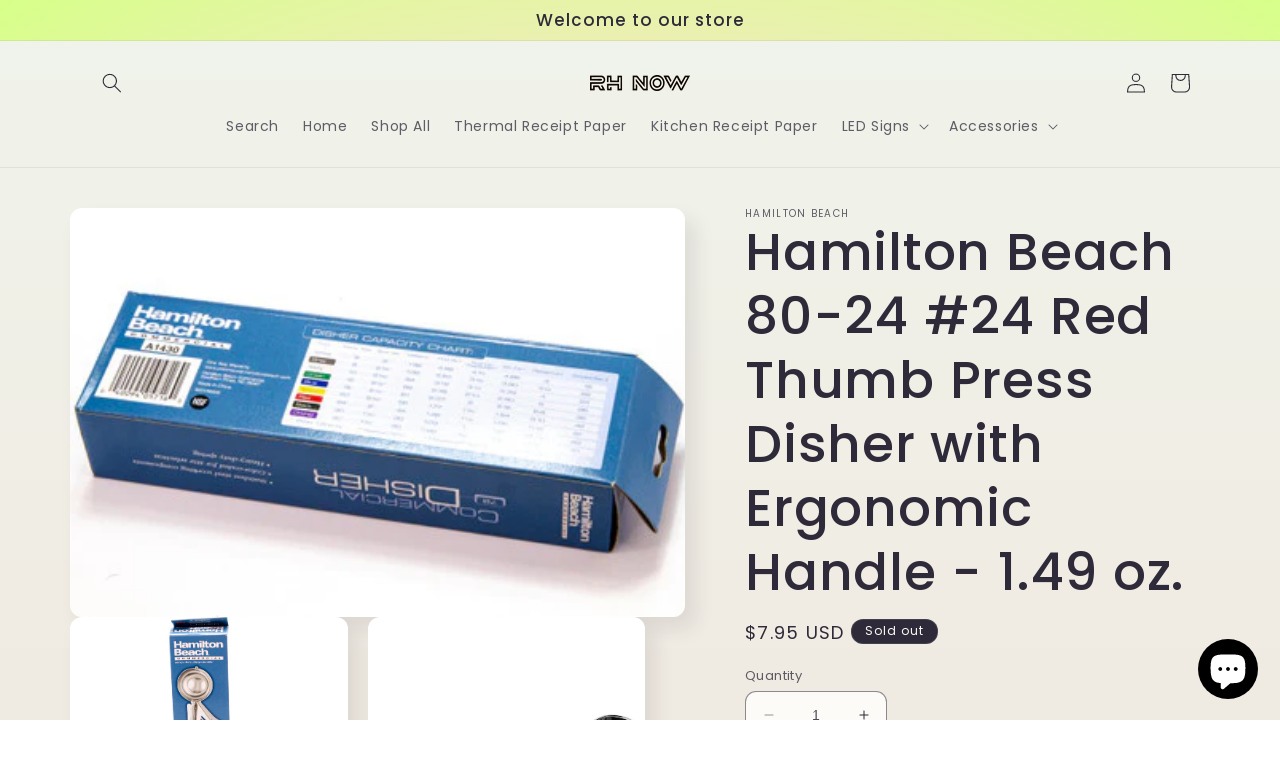

--- FILE ---
content_type: text/html; charset=utf-8
request_url: https://rhnow.com/products/hamilton-beach-80-24-24-red-thumb-press-disher-with-ergonomic-handle-1-49-oz
body_size: 32974
content:
<!doctype html>
<html class="no-js" lang="en">
  <head>
  <meta name="google-site-verification" content="7_S2wMJ--IzoiQ-_hPLbylN3rySDRMk4pXrd_jLmj9g" />
    <meta charset="utf-8">
    <meta http-equiv="X-UA-Compatible" content="IE=edge">
    <meta name="viewport" content="width=device-width,initial-scale=1">
    <meta name="theme-color" content="">
    <link rel="canonical" href="https://rhnow.com/products/hamilton-beach-80-24-24-red-thumb-press-disher-with-ergonomic-handle-1-49-oz"><link rel="icon" type="image/png" href="//rhnow.com/cdn/shop/files/rhnow_png_logo_Black.png?crop=center&height=32&v=1689099538&width=32"><link rel="preconnect" href="https://fonts.shopifycdn.com" crossorigin><title>
      Hamilton Beach 80-24 #24 Red Thumb Press Disher with Ergonomic Handle 
 &ndash; RH Now - Retail Supply Store</title>

    
      <meta name="description" content="Hamilton Beach 80-24 #24 Red Thumb Press Disher with Ergonomic Handle - 1.49 oz. Color-coded handle lets you streamline your foodservice operation Heavy-duty spring action operation allows for ease of operation and long-lasting durability Features a stainless steel bowl, thumb lever, and spring for longevity and easy c">
    

    

<meta property="og:site_name" content="RH Now - Retail Supply Store">
<meta property="og:url" content="https://rhnow.com/products/hamilton-beach-80-24-24-red-thumb-press-disher-with-ergonomic-handle-1-49-oz">
<meta property="og:title" content="Hamilton Beach 80-24 #24 Red Thumb Press Disher with Ergonomic Handle ">
<meta property="og:type" content="product">
<meta property="og:description" content="Hamilton Beach 80-24 #24 Red Thumb Press Disher with Ergonomic Handle - 1.49 oz. Color-coded handle lets you streamline your foodservice operation Heavy-duty spring action operation allows for ease of operation and long-lasting durability Features a stainless steel bowl, thumb lever, and spring for longevity and easy c"><meta property="og:image" content="http://rhnow.com/cdn/shop/products/Hamilton_Beach_80-24_Red_Thumb_Press-3__95594__75538.1663582037.1280.1280.jpg?v=1687556681">
  <meta property="og:image:secure_url" content="https://rhnow.com/cdn/shop/products/Hamilton_Beach_80-24_Red_Thumb_Press-3__95594__75538.1663582037.1280.1280.jpg?v=1687556681">
  <meta property="og:image:width" content="1000">
  <meta property="og:image:height" content="667"><meta property="og:price:amount" content="7.95">
  <meta property="og:price:currency" content="USD"><meta name="twitter:card" content="summary_large_image">
<meta name="twitter:title" content="Hamilton Beach 80-24 #24 Red Thumb Press Disher with Ergonomic Handle ">
<meta name="twitter:description" content="Hamilton Beach 80-24 #24 Red Thumb Press Disher with Ergonomic Handle - 1.49 oz. Color-coded handle lets you streamline your foodservice operation Heavy-duty spring action operation allows for ease of operation and long-lasting durability Features a stainless steel bowl, thumb lever, and spring for longevity and easy c">


    <script src="//rhnow.com/cdn/shop/t/3/assets/constants.js?v=58251544750838685771687387564" defer="defer"></script>
    <script src="//rhnow.com/cdn/shop/t/3/assets/pubsub.js?v=158357773527763999511687387564" defer="defer"></script>
    <script src="//rhnow.com/cdn/shop/t/3/assets/global.js?v=139248116715221171191687387564" defer="defer"></script><script src="//rhnow.com/cdn/shop/t/3/assets/animations.js?v=114255849464433187621687387562" defer="defer"></script><script>window.performance && window.performance.mark && window.performance.mark('shopify.content_for_header.start');</script><meta name="google-site-verification" content="7_S2wMJ--IzoiQ-_hPLbylN3rySDRMk4pXrd_jLmj9g">
<meta id="shopify-digital-wallet" name="shopify-digital-wallet" content="/78520746291/digital_wallets/dialog">
<meta name="shopify-checkout-api-token" content="1246e60b5a2ecc428ba844ba3c4bbbf3">
<link rel="alternate" type="application/json+oembed" href="https://rhnow.com/products/hamilton-beach-80-24-24-red-thumb-press-disher-with-ergonomic-handle-1-49-oz.oembed">
<script async="async" src="/checkouts/internal/preloads.js?locale=en-US"></script>
<link rel="preconnect" href="https://shop.app" crossorigin="anonymous">
<script async="async" src="https://shop.app/checkouts/internal/preloads.js?locale=en-US&shop_id=78520746291" crossorigin="anonymous"></script>
<script id="apple-pay-shop-capabilities" type="application/json">{"shopId":78520746291,"countryCode":"US","currencyCode":"USD","merchantCapabilities":["supports3DS"],"merchantId":"gid:\/\/shopify\/Shop\/78520746291","merchantName":"RH Now - Retail Supply Store","requiredBillingContactFields":["postalAddress","email"],"requiredShippingContactFields":["postalAddress","email"],"shippingType":"shipping","supportedNetworks":["visa","masterCard","amex","discover","elo","jcb"],"total":{"type":"pending","label":"RH Now - Retail Supply Store","amount":"1.00"},"shopifyPaymentsEnabled":true,"supportsSubscriptions":true}</script>
<script id="shopify-features" type="application/json">{"accessToken":"1246e60b5a2ecc428ba844ba3c4bbbf3","betas":["rich-media-storefront-analytics"],"domain":"rhnow.com","predictiveSearch":true,"shopId":78520746291,"locale":"en"}</script>
<script>var Shopify = Shopify || {};
Shopify.shop = "73c139.myshopify.com";
Shopify.locale = "en";
Shopify.currency = {"active":"USD","rate":"1.0"};
Shopify.country = "US";
Shopify.theme = {"name":"Sense","id":153193906483,"schema_name":"Sense","schema_version":"10.0.0","theme_store_id":1356,"role":"main"};
Shopify.theme.handle = "null";
Shopify.theme.style = {"id":null,"handle":null};
Shopify.cdnHost = "rhnow.com/cdn";
Shopify.routes = Shopify.routes || {};
Shopify.routes.root = "/";</script>
<script type="module">!function(o){(o.Shopify=o.Shopify||{}).modules=!0}(window);</script>
<script>!function(o){function n(){var o=[];function n(){o.push(Array.prototype.slice.apply(arguments))}return n.q=o,n}var t=o.Shopify=o.Shopify||{};t.loadFeatures=n(),t.autoloadFeatures=n()}(window);</script>
<script>
  window.ShopifyPay = window.ShopifyPay || {};
  window.ShopifyPay.apiHost = "shop.app\/pay";
  window.ShopifyPay.redirectState = null;
</script>
<script id="shop-js-analytics" type="application/json">{"pageType":"product"}</script>
<script defer="defer" async type="module" src="//rhnow.com/cdn/shopifycloud/shop-js/modules/v2/client.init-shop-cart-sync_BN7fPSNr.en.esm.js"></script>
<script defer="defer" async type="module" src="//rhnow.com/cdn/shopifycloud/shop-js/modules/v2/chunk.common_Cbph3Kss.esm.js"></script>
<script defer="defer" async type="module" src="//rhnow.com/cdn/shopifycloud/shop-js/modules/v2/chunk.modal_DKumMAJ1.esm.js"></script>
<script type="module">
  await import("//rhnow.com/cdn/shopifycloud/shop-js/modules/v2/client.init-shop-cart-sync_BN7fPSNr.en.esm.js");
await import("//rhnow.com/cdn/shopifycloud/shop-js/modules/v2/chunk.common_Cbph3Kss.esm.js");
await import("//rhnow.com/cdn/shopifycloud/shop-js/modules/v2/chunk.modal_DKumMAJ1.esm.js");

  window.Shopify.SignInWithShop?.initShopCartSync?.({"fedCMEnabled":true,"windoidEnabled":true});

</script>
<script defer="defer" async type="module" src="//rhnow.com/cdn/shopifycloud/shop-js/modules/v2/client.payment-terms_BxzfvcZJ.en.esm.js"></script>
<script defer="defer" async type="module" src="//rhnow.com/cdn/shopifycloud/shop-js/modules/v2/chunk.common_Cbph3Kss.esm.js"></script>
<script defer="defer" async type="module" src="//rhnow.com/cdn/shopifycloud/shop-js/modules/v2/chunk.modal_DKumMAJ1.esm.js"></script>
<script type="module">
  await import("//rhnow.com/cdn/shopifycloud/shop-js/modules/v2/client.payment-terms_BxzfvcZJ.en.esm.js");
await import("//rhnow.com/cdn/shopifycloud/shop-js/modules/v2/chunk.common_Cbph3Kss.esm.js");
await import("//rhnow.com/cdn/shopifycloud/shop-js/modules/v2/chunk.modal_DKumMAJ1.esm.js");

  
</script>
<script>
  window.Shopify = window.Shopify || {};
  if (!window.Shopify.featureAssets) window.Shopify.featureAssets = {};
  window.Shopify.featureAssets['shop-js'] = {"shop-cart-sync":["modules/v2/client.shop-cart-sync_CJVUk8Jm.en.esm.js","modules/v2/chunk.common_Cbph3Kss.esm.js","modules/v2/chunk.modal_DKumMAJ1.esm.js"],"init-fed-cm":["modules/v2/client.init-fed-cm_7Fvt41F4.en.esm.js","modules/v2/chunk.common_Cbph3Kss.esm.js","modules/v2/chunk.modal_DKumMAJ1.esm.js"],"init-shop-email-lookup-coordinator":["modules/v2/client.init-shop-email-lookup-coordinator_Cc088_bR.en.esm.js","modules/v2/chunk.common_Cbph3Kss.esm.js","modules/v2/chunk.modal_DKumMAJ1.esm.js"],"init-windoid":["modules/v2/client.init-windoid_hPopwJRj.en.esm.js","modules/v2/chunk.common_Cbph3Kss.esm.js","modules/v2/chunk.modal_DKumMAJ1.esm.js"],"shop-button":["modules/v2/client.shop-button_B0jaPSNF.en.esm.js","modules/v2/chunk.common_Cbph3Kss.esm.js","modules/v2/chunk.modal_DKumMAJ1.esm.js"],"shop-cash-offers":["modules/v2/client.shop-cash-offers_DPIskqss.en.esm.js","modules/v2/chunk.common_Cbph3Kss.esm.js","modules/v2/chunk.modal_DKumMAJ1.esm.js"],"shop-toast-manager":["modules/v2/client.shop-toast-manager_CK7RT69O.en.esm.js","modules/v2/chunk.common_Cbph3Kss.esm.js","modules/v2/chunk.modal_DKumMAJ1.esm.js"],"init-shop-cart-sync":["modules/v2/client.init-shop-cart-sync_BN7fPSNr.en.esm.js","modules/v2/chunk.common_Cbph3Kss.esm.js","modules/v2/chunk.modal_DKumMAJ1.esm.js"],"init-customer-accounts-sign-up":["modules/v2/client.init-customer-accounts-sign-up_CfPf4CXf.en.esm.js","modules/v2/client.shop-login-button_DeIztwXF.en.esm.js","modules/v2/chunk.common_Cbph3Kss.esm.js","modules/v2/chunk.modal_DKumMAJ1.esm.js"],"pay-button":["modules/v2/client.pay-button_CgIwFSYN.en.esm.js","modules/v2/chunk.common_Cbph3Kss.esm.js","modules/v2/chunk.modal_DKumMAJ1.esm.js"],"init-customer-accounts":["modules/v2/client.init-customer-accounts_DQ3x16JI.en.esm.js","modules/v2/client.shop-login-button_DeIztwXF.en.esm.js","modules/v2/chunk.common_Cbph3Kss.esm.js","modules/v2/chunk.modal_DKumMAJ1.esm.js"],"avatar":["modules/v2/client.avatar_BTnouDA3.en.esm.js"],"init-shop-for-new-customer-accounts":["modules/v2/client.init-shop-for-new-customer-accounts_CsZy_esa.en.esm.js","modules/v2/client.shop-login-button_DeIztwXF.en.esm.js","modules/v2/chunk.common_Cbph3Kss.esm.js","modules/v2/chunk.modal_DKumMAJ1.esm.js"],"shop-follow-button":["modules/v2/client.shop-follow-button_BRMJjgGd.en.esm.js","modules/v2/chunk.common_Cbph3Kss.esm.js","modules/v2/chunk.modal_DKumMAJ1.esm.js"],"checkout-modal":["modules/v2/client.checkout-modal_B9Drz_yf.en.esm.js","modules/v2/chunk.common_Cbph3Kss.esm.js","modules/v2/chunk.modal_DKumMAJ1.esm.js"],"shop-login-button":["modules/v2/client.shop-login-button_DeIztwXF.en.esm.js","modules/v2/chunk.common_Cbph3Kss.esm.js","modules/v2/chunk.modal_DKumMAJ1.esm.js"],"lead-capture":["modules/v2/client.lead-capture_DXYzFM3R.en.esm.js","modules/v2/chunk.common_Cbph3Kss.esm.js","modules/v2/chunk.modal_DKumMAJ1.esm.js"],"shop-login":["modules/v2/client.shop-login_CA5pJqmO.en.esm.js","modules/v2/chunk.common_Cbph3Kss.esm.js","modules/v2/chunk.modal_DKumMAJ1.esm.js"],"payment-terms":["modules/v2/client.payment-terms_BxzfvcZJ.en.esm.js","modules/v2/chunk.common_Cbph3Kss.esm.js","modules/v2/chunk.modal_DKumMAJ1.esm.js"]};
</script>
<script id="__st">var __st={"a":78520746291,"offset":-21600,"reqid":"cd5f750a-c9fe-4616-a5d4-92556a1f7d36-1769780240","pageurl":"rhnow.com\/products\/hamilton-beach-80-24-24-red-thumb-press-disher-with-ergonomic-handle-1-49-oz","u":"f92fbeea91eb","p":"product","rtyp":"product","rid":8368109846835};</script>
<script>window.ShopifyPaypalV4VisibilityTracking = true;</script>
<script id="captcha-bootstrap">!function(){'use strict';const t='contact',e='account',n='new_comment',o=[[t,t],['blogs',n],['comments',n],[t,'customer']],c=[[e,'customer_login'],[e,'guest_login'],[e,'recover_customer_password'],[e,'create_customer']],r=t=>t.map((([t,e])=>`form[action*='/${t}']:not([data-nocaptcha='true']) input[name='form_type'][value='${e}']`)).join(','),a=t=>()=>t?[...document.querySelectorAll(t)].map((t=>t.form)):[];function s(){const t=[...o],e=r(t);return a(e)}const i='password',u='form_key',d=['recaptcha-v3-token','g-recaptcha-response','h-captcha-response',i],f=()=>{try{return window.sessionStorage}catch{return}},m='__shopify_v',_=t=>t.elements[u];function p(t,e,n=!1){try{const o=window.sessionStorage,c=JSON.parse(o.getItem(e)),{data:r}=function(t){const{data:e,action:n}=t;return t[m]||n?{data:e,action:n}:{data:t,action:n}}(c);for(const[e,n]of Object.entries(r))t.elements[e]&&(t.elements[e].value=n);n&&o.removeItem(e)}catch(o){console.error('form repopulation failed',{error:o})}}const l='form_type',E='cptcha';function T(t){t.dataset[E]=!0}const w=window,h=w.document,L='Shopify',v='ce_forms',y='captcha';let A=!1;((t,e)=>{const n=(g='f06e6c50-85a8-45c8-87d0-21a2b65856fe',I='https://cdn.shopify.com/shopifycloud/storefront-forms-hcaptcha/ce_storefront_forms_captcha_hcaptcha.v1.5.2.iife.js',D={infoText:'Protected by hCaptcha',privacyText:'Privacy',termsText:'Terms'},(t,e,n)=>{const o=w[L][v],c=o.bindForm;if(c)return c(t,g,e,D).then(n);var r;o.q.push([[t,g,e,D],n]),r=I,A||(h.body.append(Object.assign(h.createElement('script'),{id:'captcha-provider',async:!0,src:r})),A=!0)});var g,I,D;w[L]=w[L]||{},w[L][v]=w[L][v]||{},w[L][v].q=[],w[L][y]=w[L][y]||{},w[L][y].protect=function(t,e){n(t,void 0,e),T(t)},Object.freeze(w[L][y]),function(t,e,n,w,h,L){const[v,y,A,g]=function(t,e,n){const i=e?o:[],u=t?c:[],d=[...i,...u],f=r(d),m=r(i),_=r(d.filter((([t,e])=>n.includes(e))));return[a(f),a(m),a(_),s()]}(w,h,L),I=t=>{const e=t.target;return e instanceof HTMLFormElement?e:e&&e.form},D=t=>v().includes(t);t.addEventListener('submit',(t=>{const e=I(t);if(!e)return;const n=D(e)&&!e.dataset.hcaptchaBound&&!e.dataset.recaptchaBound,o=_(e),c=g().includes(e)&&(!o||!o.value);(n||c)&&t.preventDefault(),c&&!n&&(function(t){try{if(!f())return;!function(t){const e=f();if(!e)return;const n=_(t);if(!n)return;const o=n.value;o&&e.removeItem(o)}(t);const e=Array.from(Array(32),(()=>Math.random().toString(36)[2])).join('');!function(t,e){_(t)||t.append(Object.assign(document.createElement('input'),{type:'hidden',name:u})),t.elements[u].value=e}(t,e),function(t,e){const n=f();if(!n)return;const o=[...t.querySelectorAll(`input[type='${i}']`)].map((({name:t})=>t)),c=[...d,...o],r={};for(const[a,s]of new FormData(t).entries())c.includes(a)||(r[a]=s);n.setItem(e,JSON.stringify({[m]:1,action:t.action,data:r}))}(t,e)}catch(e){console.error('failed to persist form',e)}}(e),e.submit())}));const S=(t,e)=>{t&&!t.dataset[E]&&(n(t,e.some((e=>e===t))),T(t))};for(const o of['focusin','change'])t.addEventListener(o,(t=>{const e=I(t);D(e)&&S(e,y())}));const B=e.get('form_key'),M=e.get(l),P=B&&M;t.addEventListener('DOMContentLoaded',(()=>{const t=y();if(P)for(const e of t)e.elements[l].value===M&&p(e,B);[...new Set([...A(),...v().filter((t=>'true'===t.dataset.shopifyCaptcha))])].forEach((e=>S(e,t)))}))}(h,new URLSearchParams(w.location.search),n,t,e,['guest_login'])})(!0,!0)}();</script>
<script integrity="sha256-4kQ18oKyAcykRKYeNunJcIwy7WH5gtpwJnB7kiuLZ1E=" data-source-attribution="shopify.loadfeatures" defer="defer" src="//rhnow.com/cdn/shopifycloud/storefront/assets/storefront/load_feature-a0a9edcb.js" crossorigin="anonymous"></script>
<script crossorigin="anonymous" defer="defer" src="//rhnow.com/cdn/shopifycloud/storefront/assets/shopify_pay/storefront-65b4c6d7.js?v=20250812"></script>
<script data-source-attribution="shopify.dynamic_checkout.dynamic.init">var Shopify=Shopify||{};Shopify.PaymentButton=Shopify.PaymentButton||{isStorefrontPortableWallets:!0,init:function(){window.Shopify.PaymentButton.init=function(){};var t=document.createElement("script");t.src="https://rhnow.com/cdn/shopifycloud/portable-wallets/latest/portable-wallets.en.js",t.type="module",document.head.appendChild(t)}};
</script>
<script data-source-attribution="shopify.dynamic_checkout.buyer_consent">
  function portableWalletsHideBuyerConsent(e){var t=document.getElementById("shopify-buyer-consent"),n=document.getElementById("shopify-subscription-policy-button");t&&n&&(t.classList.add("hidden"),t.setAttribute("aria-hidden","true"),n.removeEventListener("click",e))}function portableWalletsShowBuyerConsent(e){var t=document.getElementById("shopify-buyer-consent"),n=document.getElementById("shopify-subscription-policy-button");t&&n&&(t.classList.remove("hidden"),t.removeAttribute("aria-hidden"),n.addEventListener("click",e))}window.Shopify?.PaymentButton&&(window.Shopify.PaymentButton.hideBuyerConsent=portableWalletsHideBuyerConsent,window.Shopify.PaymentButton.showBuyerConsent=portableWalletsShowBuyerConsent);
</script>
<script>
  function portableWalletsCleanup(e){e&&e.src&&console.error("Failed to load portable wallets script "+e.src);var t=document.querySelectorAll("shopify-accelerated-checkout .shopify-payment-button__skeleton, shopify-accelerated-checkout-cart .wallet-cart-button__skeleton"),e=document.getElementById("shopify-buyer-consent");for(let e=0;e<t.length;e++)t[e].remove();e&&e.remove()}function portableWalletsNotLoadedAsModule(e){e instanceof ErrorEvent&&"string"==typeof e.message&&e.message.includes("import.meta")&&"string"==typeof e.filename&&e.filename.includes("portable-wallets")&&(window.removeEventListener("error",portableWalletsNotLoadedAsModule),window.Shopify.PaymentButton.failedToLoad=e,"loading"===document.readyState?document.addEventListener("DOMContentLoaded",window.Shopify.PaymentButton.init):window.Shopify.PaymentButton.init())}window.addEventListener("error",portableWalletsNotLoadedAsModule);
</script>

<script type="module" src="https://rhnow.com/cdn/shopifycloud/portable-wallets/latest/portable-wallets.en.js" onError="portableWalletsCleanup(this)" crossorigin="anonymous"></script>
<script nomodule>
  document.addEventListener("DOMContentLoaded", portableWalletsCleanup);
</script>

<link id="shopify-accelerated-checkout-styles" rel="stylesheet" media="screen" href="https://rhnow.com/cdn/shopifycloud/portable-wallets/latest/accelerated-checkout-backwards-compat.css" crossorigin="anonymous">
<style id="shopify-accelerated-checkout-cart">
        #shopify-buyer-consent {
  margin-top: 1em;
  display: inline-block;
  width: 100%;
}

#shopify-buyer-consent.hidden {
  display: none;
}

#shopify-subscription-policy-button {
  background: none;
  border: none;
  padding: 0;
  text-decoration: underline;
  font-size: inherit;
  cursor: pointer;
}

#shopify-subscription-policy-button::before {
  box-shadow: none;
}

      </style>
<script id="sections-script" data-sections="header" defer="defer" src="//rhnow.com/cdn/shop/t/3/compiled_assets/scripts.js?v=97"></script>
<script>window.performance && window.performance.mark && window.performance.mark('shopify.content_for_header.end');</script>


    <style data-shopify>
      @font-face {
  font-family: Poppins;
  font-weight: 400;
  font-style: normal;
  font-display: swap;
  src: url("//rhnow.com/cdn/fonts/poppins/poppins_n4.0ba78fa5af9b0e1a374041b3ceaadf0a43b41362.woff2") format("woff2"),
       url("//rhnow.com/cdn/fonts/poppins/poppins_n4.214741a72ff2596839fc9760ee7a770386cf16ca.woff") format("woff");
}

      @font-face {
  font-family: Poppins;
  font-weight: 700;
  font-style: normal;
  font-display: swap;
  src: url("//rhnow.com/cdn/fonts/poppins/poppins_n7.56758dcf284489feb014a026f3727f2f20a54626.woff2") format("woff2"),
       url("//rhnow.com/cdn/fonts/poppins/poppins_n7.f34f55d9b3d3205d2cd6f64955ff4b36f0cfd8da.woff") format("woff");
}

      @font-face {
  font-family: Poppins;
  font-weight: 400;
  font-style: italic;
  font-display: swap;
  src: url("//rhnow.com/cdn/fonts/poppins/poppins_i4.846ad1e22474f856bd6b81ba4585a60799a9f5d2.woff2") format("woff2"),
       url("//rhnow.com/cdn/fonts/poppins/poppins_i4.56b43284e8b52fc64c1fd271f289a39e8477e9ec.woff") format("woff");
}

      @font-face {
  font-family: Poppins;
  font-weight: 700;
  font-style: italic;
  font-display: swap;
  src: url("//rhnow.com/cdn/fonts/poppins/poppins_i7.42fd71da11e9d101e1e6c7932199f925f9eea42d.woff2") format("woff2"),
       url("//rhnow.com/cdn/fonts/poppins/poppins_i7.ec8499dbd7616004e21155106d13837fff4cf556.woff") format("woff");
}

      @font-face {
  font-family: Poppins;
  font-weight: 500;
  font-style: normal;
  font-display: swap;
  src: url("//rhnow.com/cdn/fonts/poppins/poppins_n5.ad5b4b72b59a00358afc706450c864c3c8323842.woff2") format("woff2"),
       url("//rhnow.com/cdn/fonts/poppins/poppins_n5.33757fdf985af2d24b32fcd84c9a09224d4b2c39.woff") format("woff");
}


      
        :root,
        .color-background-1 {
          --color-background: 253,251,247;
        
          --gradient-background: linear-gradient(180deg, rgba(240, 244, 236, 1), rgba(241, 235, 226, 1) 100%);
        
        --color-foreground: 46,42,57;
        --color-shadow: 46,42,57;
        --color-button: 155,4,111;
        --color-button-text: 253,251,247;
        --color-secondary-button: 253,251,247;
        --color-secondary-button-text: 46,42,57;
        --color-link: 46,42,57;
        --color-badge-foreground: 46,42,57;
        --color-badge-background: 253,251,247;
        --color-badge-border: 46,42,57;
        --payment-terms-background-color: rgb(253 251 247);
      }
      
        
        .color-background-2 {
          --color-background: 237,255,167;
        
          --gradient-background: radial-gradient(rgba(255, 229, 229, 1), rgba(255, 224, 218, 1) 25%, rgba(215, 255, 137, 1) 100%);
        
        --color-foreground: 46,42,57;
        --color-shadow: 46,42,57;
        --color-button: 46,42,57;
        --color-button-text: 237,255,167;
        --color-secondary-button: 237,255,167;
        --color-secondary-button-text: 46,42,57;
        --color-link: 46,42,57;
        --color-badge-foreground: 46,42,57;
        --color-badge-background: 237,255,167;
        --color-badge-border: 46,42,57;
        --payment-terms-background-color: rgb(237 255 167);
      }
      
        
        .color-inverse {
          --color-background: 46,42,57;
        
          --gradient-background: #2e2a39;
        
        --color-foreground: 253,251,247;
        --color-shadow: 46,42,57;
        --color-button: 253,251,247;
        --color-button-text: 46,42,57;
        --color-secondary-button: 46,42,57;
        --color-secondary-button-text: 253,251,247;
        --color-link: 253,251,247;
        --color-badge-foreground: 253,251,247;
        --color-badge-background: 46,42,57;
        --color-badge-border: 253,251,247;
        --payment-terms-background-color: rgb(46 42 57);
      }
      
        
        .color-accent-1 {
          --color-background: 198,233,63;
        
          --gradient-background: radial-gradient(rgba(215, 85, 12, 1), rgba(255, 204, 75, 1) 100%);
        
        --color-foreground: 24,17,2;
        --color-shadow: 211,197,252;
        --color-button: 253,251,247;
        --color-button-text: 24,17,2;
        --color-secondary-button: 198,233,63;
        --color-secondary-button-text: 24,17,2;
        --color-link: 24,17,2;
        --color-badge-foreground: 24,17,2;
        --color-badge-background: 198,233,63;
        --color-badge-border: 24,17,2;
        --payment-terms-background-color: rgb(198 233 63);
      }
      
        
        .color-accent-2 {
          --color-background: 94,54,83;
        
          --gradient-background: linear-gradient(320deg, rgba(134, 16, 106, 1), rgba(94, 54, 83, 1) 100%);
        
        --color-foreground: 253,251,247;
        --color-shadow: 46,42,57;
        --color-button: 253,251,247;
        --color-button-text: 94,54,83;
        --color-secondary-button: 94,54,83;
        --color-secondary-button-text: 253,251,247;
        --color-link: 253,251,247;
        --color-badge-foreground: 253,251,247;
        --color-badge-background: 94,54,83;
        --color-badge-border: 253,251,247;
        --payment-terms-background-color: rgb(94 54 83);
      }
      

      body, .color-background-1, .color-background-2, .color-inverse, .color-accent-1, .color-accent-2 {
        color: rgba(var(--color-foreground), 0.75);
        background-color: rgb(var(--color-background));
      }

      :root {
        --font-body-family: Poppins, sans-serif;
        --font-body-style: normal;
        --font-body-weight: 400;
        --font-body-weight-bold: 700;

        --font-heading-family: Poppins, sans-serif;
        --font-heading-style: normal;
        --font-heading-weight: 500;

        --font-body-scale: 1.0;
        --font-heading-scale: 1.3;

        --media-padding: px;
        --media-border-opacity: 0.1;
        --media-border-width: 0px;
        --media-radius: 12px;
        --media-shadow-opacity: 0.1;
        --media-shadow-horizontal-offset: 10px;
        --media-shadow-vertical-offset: 12px;
        --media-shadow-blur-radius: 20px;
        --media-shadow-visible: 1;

        --page-width: 120rem;
        --page-width-margin: 0rem;

        --product-card-image-padding: 0.0rem;
        --product-card-corner-radius: 1.2rem;
        --product-card-text-alignment: center;
        --product-card-border-width: 0.0rem;
        --product-card-border-opacity: 0.1;
        --product-card-shadow-opacity: 0.05;
        --product-card-shadow-visible: 1;
        --product-card-shadow-horizontal-offset: 1.0rem;
        --product-card-shadow-vertical-offset: 1.0rem;
        --product-card-shadow-blur-radius: 3.5rem;

        --collection-card-image-padding: 0.0rem;
        --collection-card-corner-radius: 1.2rem;
        --collection-card-text-alignment: center;
        --collection-card-border-width: 0.0rem;
        --collection-card-border-opacity: 0.1;
        --collection-card-shadow-opacity: 0.05;
        --collection-card-shadow-visible: 1;
        --collection-card-shadow-horizontal-offset: 1.0rem;
        --collection-card-shadow-vertical-offset: 1.0rem;
        --collection-card-shadow-blur-radius: 3.5rem;

        --blog-card-image-padding: 0.0rem;
        --blog-card-corner-radius: 1.2rem;
        --blog-card-text-alignment: center;
        --blog-card-border-width: 0.0rem;
        --blog-card-border-opacity: 0.1;
        --blog-card-shadow-opacity: 0.05;
        --blog-card-shadow-visible: 1;
        --blog-card-shadow-horizontal-offset: 1.0rem;
        --blog-card-shadow-vertical-offset: 1.0rem;
        --blog-card-shadow-blur-radius: 3.5rem;

        --badge-corner-radius: 2.0rem;

        --popup-border-width: 1px;
        --popup-border-opacity: 0.1;
        --popup-corner-radius: 22px;
        --popup-shadow-opacity: 0.1;
        --popup-shadow-horizontal-offset: 10px;
        --popup-shadow-vertical-offset: 12px;
        --popup-shadow-blur-radius: 20px;

        --drawer-border-width: 1px;
        --drawer-border-opacity: 0.1;
        --drawer-shadow-opacity: 0.0;
        --drawer-shadow-horizontal-offset: 0px;
        --drawer-shadow-vertical-offset: 4px;
        --drawer-shadow-blur-radius: 5px;

        --spacing-sections-desktop: 36px;
        --spacing-sections-mobile: 25px;

        --grid-desktop-vertical-spacing: 40px;
        --grid-desktop-horizontal-spacing: 40px;
        --grid-mobile-vertical-spacing: 20px;
        --grid-mobile-horizontal-spacing: 20px;

        --text-boxes-border-opacity: 0.1;
        --text-boxes-border-width: 0px;
        --text-boxes-radius: 24px;
        --text-boxes-shadow-opacity: 0.0;
        --text-boxes-shadow-visible: 0;
        --text-boxes-shadow-horizontal-offset: 10px;
        --text-boxes-shadow-vertical-offset: 12px;
        --text-boxes-shadow-blur-radius: 20px;

        --buttons-radius: 10px;
        --buttons-radius-outset: 11px;
        --buttons-border-width: 1px;
        --buttons-border-opacity: 0.55;
        --buttons-shadow-opacity: 0.0;
        --buttons-shadow-visible: 0;
        --buttons-shadow-horizontal-offset: 0px;
        --buttons-shadow-vertical-offset: 4px;
        --buttons-shadow-blur-radius: 5px;
        --buttons-border-offset: 0.3px;

        --inputs-radius: 10px;
        --inputs-border-width: 1px;
        --inputs-border-opacity: 0.55;
        --inputs-shadow-opacity: 0.0;
        --inputs-shadow-horizontal-offset: 0px;
        --inputs-margin-offset: 0px;
        --inputs-shadow-vertical-offset: 4px;
        --inputs-shadow-blur-radius: 5px;
        --inputs-radius-outset: 11px;

        --variant-pills-radius: 10px;
        --variant-pills-border-width: 0px;
        --variant-pills-border-opacity: 0.1;
        --variant-pills-shadow-opacity: 0.0;
        --variant-pills-shadow-horizontal-offset: 0px;
        --variant-pills-shadow-vertical-offset: 4px;
        --variant-pills-shadow-blur-radius: 5px;
      }

      *,
      *::before,
      *::after {
        box-sizing: inherit;
      }

      html {
        box-sizing: border-box;
        font-size: calc(var(--font-body-scale) * 62.5%);
        height: 100%;
      }

      body {
        display: grid;
        grid-template-rows: auto auto 1fr auto;
        grid-template-columns: 100%;
        min-height: 100%;
        margin: 0;
        font-size: 1.5rem;
        letter-spacing: 0.06rem;
        line-height: calc(1 + 0.8 / var(--font-body-scale));
        font-family: var(--font-body-family);
        font-style: var(--font-body-style);
        font-weight: var(--font-body-weight);
      }

      @media screen and (min-width: 750px) {
        body {
          font-size: 1.6rem;
        }
      }
    </style>

    <link href="//rhnow.com/cdn/shop/t/3/assets/base.css?v=117828829876360325261687387562" rel="stylesheet" type="text/css" media="all" />
<link rel="preload" as="font" href="//rhnow.com/cdn/fonts/poppins/poppins_n4.0ba78fa5af9b0e1a374041b3ceaadf0a43b41362.woff2" type="font/woff2" crossorigin><link rel="preload" as="font" href="//rhnow.com/cdn/fonts/poppins/poppins_n5.ad5b4b72b59a00358afc706450c864c3c8323842.woff2" type="font/woff2" crossorigin><link
        rel="stylesheet"
        href="//rhnow.com/cdn/shop/t/3/assets/component-predictive-search.css?v=118923337488134913561687387563"
        media="print"
        onload="this.media='all'"
      ><script>
      document.documentElement.className = document.documentElement.className.replace('no-js', 'js');
      if (Shopify.designMode) {
        document.documentElement.classList.add('shopify-design-mode');
      }
    </script>
  <script src="https://cdn.shopify.com/extensions/e8878072-2f6b-4e89-8082-94b04320908d/inbox-1254/assets/inbox-chat-loader.js" type="text/javascript" defer="defer"></script>
<link href="https://monorail-edge.shopifysvc.com" rel="dns-prefetch">
<script>(function(){if ("sendBeacon" in navigator && "performance" in window) {try {var session_token_from_headers = performance.getEntriesByType('navigation')[0].serverTiming.find(x => x.name == '_s').description;} catch {var session_token_from_headers = undefined;}var session_cookie_matches = document.cookie.match(/_shopify_s=([^;]*)/);var session_token_from_cookie = session_cookie_matches && session_cookie_matches.length === 2 ? session_cookie_matches[1] : "";var session_token = session_token_from_headers || session_token_from_cookie || "";function handle_abandonment_event(e) {var entries = performance.getEntries().filter(function(entry) {return /monorail-edge.shopifysvc.com/.test(entry.name);});if (!window.abandonment_tracked && entries.length === 0) {window.abandonment_tracked = true;var currentMs = Date.now();var navigation_start = performance.timing.navigationStart;var payload = {shop_id: 78520746291,url: window.location.href,navigation_start,duration: currentMs - navigation_start,session_token,page_type: "product"};window.navigator.sendBeacon("https://monorail-edge.shopifysvc.com/v1/produce", JSON.stringify({schema_id: "online_store_buyer_site_abandonment/1.1",payload: payload,metadata: {event_created_at_ms: currentMs,event_sent_at_ms: currentMs}}));}}window.addEventListener('pagehide', handle_abandonment_event);}}());</script>
<script id="web-pixels-manager-setup">(function e(e,d,r,n,o){if(void 0===o&&(o={}),!Boolean(null===(a=null===(i=window.Shopify)||void 0===i?void 0:i.analytics)||void 0===a?void 0:a.replayQueue)){var i,a;window.Shopify=window.Shopify||{};var t=window.Shopify;t.analytics=t.analytics||{};var s=t.analytics;s.replayQueue=[],s.publish=function(e,d,r){return s.replayQueue.push([e,d,r]),!0};try{self.performance.mark("wpm:start")}catch(e){}var l=function(){var e={modern:/Edge?\/(1{2}[4-9]|1[2-9]\d|[2-9]\d{2}|\d{4,})\.\d+(\.\d+|)|Firefox\/(1{2}[4-9]|1[2-9]\d|[2-9]\d{2}|\d{4,})\.\d+(\.\d+|)|Chrom(ium|e)\/(9{2}|\d{3,})\.\d+(\.\d+|)|(Maci|X1{2}).+ Version\/(15\.\d+|(1[6-9]|[2-9]\d|\d{3,})\.\d+)([,.]\d+|)( \(\w+\)|)( Mobile\/\w+|) Safari\/|Chrome.+OPR\/(9{2}|\d{3,})\.\d+\.\d+|(CPU[ +]OS|iPhone[ +]OS|CPU[ +]iPhone|CPU IPhone OS|CPU iPad OS)[ +]+(15[._]\d+|(1[6-9]|[2-9]\d|\d{3,})[._]\d+)([._]\d+|)|Android:?[ /-](13[3-9]|1[4-9]\d|[2-9]\d{2}|\d{4,})(\.\d+|)(\.\d+|)|Android.+Firefox\/(13[5-9]|1[4-9]\d|[2-9]\d{2}|\d{4,})\.\d+(\.\d+|)|Android.+Chrom(ium|e)\/(13[3-9]|1[4-9]\d|[2-9]\d{2}|\d{4,})\.\d+(\.\d+|)|SamsungBrowser\/([2-9]\d|\d{3,})\.\d+/,legacy:/Edge?\/(1[6-9]|[2-9]\d|\d{3,})\.\d+(\.\d+|)|Firefox\/(5[4-9]|[6-9]\d|\d{3,})\.\d+(\.\d+|)|Chrom(ium|e)\/(5[1-9]|[6-9]\d|\d{3,})\.\d+(\.\d+|)([\d.]+$|.*Safari\/(?![\d.]+ Edge\/[\d.]+$))|(Maci|X1{2}).+ Version\/(10\.\d+|(1[1-9]|[2-9]\d|\d{3,})\.\d+)([,.]\d+|)( \(\w+\)|)( Mobile\/\w+|) Safari\/|Chrome.+OPR\/(3[89]|[4-9]\d|\d{3,})\.\d+\.\d+|(CPU[ +]OS|iPhone[ +]OS|CPU[ +]iPhone|CPU IPhone OS|CPU iPad OS)[ +]+(10[._]\d+|(1[1-9]|[2-9]\d|\d{3,})[._]\d+)([._]\d+|)|Android:?[ /-](13[3-9]|1[4-9]\d|[2-9]\d{2}|\d{4,})(\.\d+|)(\.\d+|)|Mobile Safari.+OPR\/([89]\d|\d{3,})\.\d+\.\d+|Android.+Firefox\/(13[5-9]|1[4-9]\d|[2-9]\d{2}|\d{4,})\.\d+(\.\d+|)|Android.+Chrom(ium|e)\/(13[3-9]|1[4-9]\d|[2-9]\d{2}|\d{4,})\.\d+(\.\d+|)|Android.+(UC? ?Browser|UCWEB|U3)[ /]?(15\.([5-9]|\d{2,})|(1[6-9]|[2-9]\d|\d{3,})\.\d+)\.\d+|SamsungBrowser\/(5\.\d+|([6-9]|\d{2,})\.\d+)|Android.+MQ{2}Browser\/(14(\.(9|\d{2,})|)|(1[5-9]|[2-9]\d|\d{3,})(\.\d+|))(\.\d+|)|K[Aa][Ii]OS\/(3\.\d+|([4-9]|\d{2,})\.\d+)(\.\d+|)/},d=e.modern,r=e.legacy,n=navigator.userAgent;return n.match(d)?"modern":n.match(r)?"legacy":"unknown"}(),u="modern"===l?"modern":"legacy",c=(null!=n?n:{modern:"",legacy:""})[u],f=function(e){return[e.baseUrl,"/wpm","/b",e.hashVersion,"modern"===e.buildTarget?"m":"l",".js"].join("")}({baseUrl:d,hashVersion:r,buildTarget:u}),m=function(e){var d=e.version,r=e.bundleTarget,n=e.surface,o=e.pageUrl,i=e.monorailEndpoint;return{emit:function(e){var a=e.status,t=e.errorMsg,s=(new Date).getTime(),l=JSON.stringify({metadata:{event_sent_at_ms:s},events:[{schema_id:"web_pixels_manager_load/3.1",payload:{version:d,bundle_target:r,page_url:o,status:a,surface:n,error_msg:t},metadata:{event_created_at_ms:s}}]});if(!i)return console&&console.warn&&console.warn("[Web Pixels Manager] No Monorail endpoint provided, skipping logging."),!1;try{return self.navigator.sendBeacon.bind(self.navigator)(i,l)}catch(e){}var u=new XMLHttpRequest;try{return u.open("POST",i,!0),u.setRequestHeader("Content-Type","text/plain"),u.send(l),!0}catch(e){return console&&console.warn&&console.warn("[Web Pixels Manager] Got an unhandled error while logging to Monorail."),!1}}}}({version:r,bundleTarget:l,surface:e.surface,pageUrl:self.location.href,monorailEndpoint:e.monorailEndpoint});try{o.browserTarget=l,function(e){var d=e.src,r=e.async,n=void 0===r||r,o=e.onload,i=e.onerror,a=e.sri,t=e.scriptDataAttributes,s=void 0===t?{}:t,l=document.createElement("script"),u=document.querySelector("head"),c=document.querySelector("body");if(l.async=n,l.src=d,a&&(l.integrity=a,l.crossOrigin="anonymous"),s)for(var f in s)if(Object.prototype.hasOwnProperty.call(s,f))try{l.dataset[f]=s[f]}catch(e){}if(o&&l.addEventListener("load",o),i&&l.addEventListener("error",i),u)u.appendChild(l);else{if(!c)throw new Error("Did not find a head or body element to append the script");c.appendChild(l)}}({src:f,async:!0,onload:function(){if(!function(){var e,d;return Boolean(null===(d=null===(e=window.Shopify)||void 0===e?void 0:e.analytics)||void 0===d?void 0:d.initialized)}()){var d=window.webPixelsManager.init(e)||void 0;if(d){var r=window.Shopify.analytics;r.replayQueue.forEach((function(e){var r=e[0],n=e[1],o=e[2];d.publishCustomEvent(r,n,o)})),r.replayQueue=[],r.publish=d.publishCustomEvent,r.visitor=d.visitor,r.initialized=!0}}},onerror:function(){return m.emit({status:"failed",errorMsg:"".concat(f," has failed to load")})},sri:function(e){var d=/^sha384-[A-Za-z0-9+/=]+$/;return"string"==typeof e&&d.test(e)}(c)?c:"",scriptDataAttributes:o}),m.emit({status:"loading"})}catch(e){m.emit({status:"failed",errorMsg:(null==e?void 0:e.message)||"Unknown error"})}}})({shopId: 78520746291,storefrontBaseUrl: "https://rhnow.com",extensionsBaseUrl: "https://extensions.shopifycdn.com/cdn/shopifycloud/web-pixels-manager",monorailEndpoint: "https://monorail-edge.shopifysvc.com/unstable/produce_batch",surface: "storefront-renderer",enabledBetaFlags: ["2dca8a86"],webPixelsConfigList: [{"id":"1412858163","configuration":"{\"webPixelName\":\"Judge.me\"}","eventPayloadVersion":"v1","runtimeContext":"STRICT","scriptVersion":"34ad157958823915625854214640f0bf","type":"APP","apiClientId":683015,"privacyPurposes":["ANALYTICS"],"dataSharingAdjustments":{"protectedCustomerApprovalScopes":["read_customer_email","read_customer_name","read_customer_personal_data","read_customer_phone"]}},{"id":"805175603","configuration":"{\"config\":\"{\\\"pixel_id\\\":\\\"G-8VGLF359S8\\\",\\\"target_country\\\":\\\"US\\\",\\\"gtag_events\\\":[{\\\"type\\\":\\\"search\\\",\\\"action_label\\\":[\\\"G-8VGLF359S8\\\",\\\"AW-10939113902\\\/FJJeCKWbh9AYEK7DluAo\\\"]},{\\\"type\\\":\\\"begin_checkout\\\",\\\"action_label\\\":[\\\"G-8VGLF359S8\\\",\\\"AW-10939113902\\\/8YZiCKubh9AYEK7DluAo\\\"]},{\\\"type\\\":\\\"view_item\\\",\\\"action_label\\\":[\\\"G-8VGLF359S8\\\",\\\"AW-10939113902\\\/tEhACKKbh9AYEK7DluAo\\\",\\\"MC-K6BZ12KYEF\\\"]},{\\\"type\\\":\\\"purchase\\\",\\\"action_label\\\":[\\\"G-8VGLF359S8\\\",\\\"AW-10939113902\\\/wQK5CJybh9AYEK7DluAo\\\",\\\"MC-K6BZ12KYEF\\\"]},{\\\"type\\\":\\\"page_view\\\",\\\"action_label\\\":[\\\"G-8VGLF359S8\\\",\\\"AW-10939113902\\\/Jx2YCJ-bh9AYEK7DluAo\\\",\\\"MC-K6BZ12KYEF\\\"]},{\\\"type\\\":\\\"add_payment_info\\\",\\\"action_label\\\":[\\\"G-8VGLF359S8\\\",\\\"AW-10939113902\\\/R0_JCK6bh9AYEK7DluAo\\\"]},{\\\"type\\\":\\\"add_to_cart\\\",\\\"action_label\\\":[\\\"G-8VGLF359S8\\\",\\\"AW-10939113902\\\/hWm8CKibh9AYEK7DluAo\\\"]}],\\\"enable_monitoring_mode\\\":false}\"}","eventPayloadVersion":"v1","runtimeContext":"OPEN","scriptVersion":"b2a88bafab3e21179ed38636efcd8a93","type":"APP","apiClientId":1780363,"privacyPurposes":[],"dataSharingAdjustments":{"protectedCustomerApprovalScopes":["read_customer_address","read_customer_email","read_customer_name","read_customer_personal_data","read_customer_phone"]}},{"id":"shopify-app-pixel","configuration":"{}","eventPayloadVersion":"v1","runtimeContext":"STRICT","scriptVersion":"0450","apiClientId":"shopify-pixel","type":"APP","privacyPurposes":["ANALYTICS","MARKETING"]},{"id":"shopify-custom-pixel","eventPayloadVersion":"v1","runtimeContext":"LAX","scriptVersion":"0450","apiClientId":"shopify-pixel","type":"CUSTOM","privacyPurposes":["ANALYTICS","MARKETING"]}],isMerchantRequest: false,initData: {"shop":{"name":"RH Now - Retail Supply Store","paymentSettings":{"currencyCode":"USD"},"myshopifyDomain":"73c139.myshopify.com","countryCode":"US","storefrontUrl":"https:\/\/rhnow.com"},"customer":null,"cart":null,"checkout":null,"productVariants":[{"price":{"amount":7.95,"currencyCode":"USD"},"product":{"title":"Hamilton Beach 80-24 #24 Red Thumb Press Disher with Ergonomic Handle - 1.49 oz.","vendor":"Hamilton Beach","id":"8368109846835","untranslatedTitle":"Hamilton Beach 80-24 #24 Red Thumb Press Disher with Ergonomic Handle - 1.49 oz.","url":"\/products\/hamilton-beach-80-24-24-red-thumb-press-disher-with-ergonomic-handle-1-49-oz","type":""},"id":"45475626156339","image":{"src":"\/\/rhnow.com\/cdn\/shop\/products\/Hamilton_Beach_80-24_Red_Thumb_Press-2__11702__25863.1663582037.386.513.jpg?v=1687556681"},"sku":"80-24","title":"Default Title","untranslatedTitle":"Default Title"}],"purchasingCompany":null},},"https://rhnow.com/cdn","1d2a099fw23dfb22ep557258f5m7a2edbae",{"modern":"","legacy":""},{"shopId":"78520746291","storefrontBaseUrl":"https:\/\/rhnow.com","extensionBaseUrl":"https:\/\/extensions.shopifycdn.com\/cdn\/shopifycloud\/web-pixels-manager","surface":"storefront-renderer","enabledBetaFlags":"[\"2dca8a86\"]","isMerchantRequest":"false","hashVersion":"1d2a099fw23dfb22ep557258f5m7a2edbae","publish":"custom","events":"[[\"page_viewed\",{}],[\"product_viewed\",{\"productVariant\":{\"price\":{\"amount\":7.95,\"currencyCode\":\"USD\"},\"product\":{\"title\":\"Hamilton Beach 80-24 #24 Red Thumb Press Disher with Ergonomic Handle - 1.49 oz.\",\"vendor\":\"Hamilton Beach\",\"id\":\"8368109846835\",\"untranslatedTitle\":\"Hamilton Beach 80-24 #24 Red Thumb Press Disher with Ergonomic Handle - 1.49 oz.\",\"url\":\"\/products\/hamilton-beach-80-24-24-red-thumb-press-disher-with-ergonomic-handle-1-49-oz\",\"type\":\"\"},\"id\":\"45475626156339\",\"image\":{\"src\":\"\/\/rhnow.com\/cdn\/shop\/products\/Hamilton_Beach_80-24_Red_Thumb_Press-2__11702__25863.1663582037.386.513.jpg?v=1687556681\"},\"sku\":\"80-24\",\"title\":\"Default Title\",\"untranslatedTitle\":\"Default Title\"}}]]"});</script><script>
  window.ShopifyAnalytics = window.ShopifyAnalytics || {};
  window.ShopifyAnalytics.meta = window.ShopifyAnalytics.meta || {};
  window.ShopifyAnalytics.meta.currency = 'USD';
  var meta = {"product":{"id":8368109846835,"gid":"gid:\/\/shopify\/Product\/8368109846835","vendor":"Hamilton Beach","type":"","handle":"hamilton-beach-80-24-24-red-thumb-press-disher-with-ergonomic-handle-1-49-oz","variants":[{"id":45475626156339,"price":795,"name":"Hamilton Beach 80-24 #24 Red Thumb Press Disher with Ergonomic Handle - 1.49 oz.","public_title":null,"sku":"80-24"}],"remote":false},"page":{"pageType":"product","resourceType":"product","resourceId":8368109846835,"requestId":"cd5f750a-c9fe-4616-a5d4-92556a1f7d36-1769780240"}};
  for (var attr in meta) {
    window.ShopifyAnalytics.meta[attr] = meta[attr];
  }
</script>
<script class="analytics">
  (function () {
    var customDocumentWrite = function(content) {
      var jquery = null;

      if (window.jQuery) {
        jquery = window.jQuery;
      } else if (window.Checkout && window.Checkout.$) {
        jquery = window.Checkout.$;
      }

      if (jquery) {
        jquery('body').append(content);
      }
    };

    var hasLoggedConversion = function(token) {
      if (token) {
        return document.cookie.indexOf('loggedConversion=' + token) !== -1;
      }
      return false;
    }

    var setCookieIfConversion = function(token) {
      if (token) {
        var twoMonthsFromNow = new Date(Date.now());
        twoMonthsFromNow.setMonth(twoMonthsFromNow.getMonth() + 2);

        document.cookie = 'loggedConversion=' + token + '; expires=' + twoMonthsFromNow;
      }
    }

    var trekkie = window.ShopifyAnalytics.lib = window.trekkie = window.trekkie || [];
    if (trekkie.integrations) {
      return;
    }
    trekkie.methods = [
      'identify',
      'page',
      'ready',
      'track',
      'trackForm',
      'trackLink'
    ];
    trekkie.factory = function(method) {
      return function() {
        var args = Array.prototype.slice.call(arguments);
        args.unshift(method);
        trekkie.push(args);
        return trekkie;
      };
    };
    for (var i = 0; i < trekkie.methods.length; i++) {
      var key = trekkie.methods[i];
      trekkie[key] = trekkie.factory(key);
    }
    trekkie.load = function(config) {
      trekkie.config = config || {};
      trekkie.config.initialDocumentCookie = document.cookie;
      var first = document.getElementsByTagName('script')[0];
      var script = document.createElement('script');
      script.type = 'text/javascript';
      script.onerror = function(e) {
        var scriptFallback = document.createElement('script');
        scriptFallback.type = 'text/javascript';
        scriptFallback.onerror = function(error) {
                var Monorail = {
      produce: function produce(monorailDomain, schemaId, payload) {
        var currentMs = new Date().getTime();
        var event = {
          schema_id: schemaId,
          payload: payload,
          metadata: {
            event_created_at_ms: currentMs,
            event_sent_at_ms: currentMs
          }
        };
        return Monorail.sendRequest("https://" + monorailDomain + "/v1/produce", JSON.stringify(event));
      },
      sendRequest: function sendRequest(endpointUrl, payload) {
        // Try the sendBeacon API
        if (window && window.navigator && typeof window.navigator.sendBeacon === 'function' && typeof window.Blob === 'function' && !Monorail.isIos12()) {
          var blobData = new window.Blob([payload], {
            type: 'text/plain'
          });

          if (window.navigator.sendBeacon(endpointUrl, blobData)) {
            return true;
          } // sendBeacon was not successful

        } // XHR beacon

        var xhr = new XMLHttpRequest();

        try {
          xhr.open('POST', endpointUrl);
          xhr.setRequestHeader('Content-Type', 'text/plain');
          xhr.send(payload);
        } catch (e) {
          console.log(e);
        }

        return false;
      },
      isIos12: function isIos12() {
        return window.navigator.userAgent.lastIndexOf('iPhone; CPU iPhone OS 12_') !== -1 || window.navigator.userAgent.lastIndexOf('iPad; CPU OS 12_') !== -1;
      }
    };
    Monorail.produce('monorail-edge.shopifysvc.com',
      'trekkie_storefront_load_errors/1.1',
      {shop_id: 78520746291,
      theme_id: 153193906483,
      app_name: "storefront",
      context_url: window.location.href,
      source_url: "//rhnow.com/cdn/s/trekkie.storefront.c59ea00e0474b293ae6629561379568a2d7c4bba.min.js"});

        };
        scriptFallback.async = true;
        scriptFallback.src = '//rhnow.com/cdn/s/trekkie.storefront.c59ea00e0474b293ae6629561379568a2d7c4bba.min.js';
        first.parentNode.insertBefore(scriptFallback, first);
      };
      script.async = true;
      script.src = '//rhnow.com/cdn/s/trekkie.storefront.c59ea00e0474b293ae6629561379568a2d7c4bba.min.js';
      first.parentNode.insertBefore(script, first);
    };
    trekkie.load(
      {"Trekkie":{"appName":"storefront","development":false,"defaultAttributes":{"shopId":78520746291,"isMerchantRequest":null,"themeId":153193906483,"themeCityHash":"6319491899404377915","contentLanguage":"en","currency":"USD","eventMetadataId":"e28440c4-d86c-49de-ae42-b2aa12750cf4"},"isServerSideCookieWritingEnabled":true,"monorailRegion":"shop_domain","enabledBetaFlags":["65f19447","b5387b81"]},"Session Attribution":{},"S2S":{"facebookCapiEnabled":false,"source":"trekkie-storefront-renderer","apiClientId":580111}}
    );

    var loaded = false;
    trekkie.ready(function() {
      if (loaded) return;
      loaded = true;

      window.ShopifyAnalytics.lib = window.trekkie;

      var originalDocumentWrite = document.write;
      document.write = customDocumentWrite;
      try { window.ShopifyAnalytics.merchantGoogleAnalytics.call(this); } catch(error) {};
      document.write = originalDocumentWrite;

      window.ShopifyAnalytics.lib.page(null,{"pageType":"product","resourceType":"product","resourceId":8368109846835,"requestId":"cd5f750a-c9fe-4616-a5d4-92556a1f7d36-1769780240","shopifyEmitted":true});

      var match = window.location.pathname.match(/checkouts\/(.+)\/(thank_you|post_purchase)/)
      var token = match? match[1]: undefined;
      if (!hasLoggedConversion(token)) {
        setCookieIfConversion(token);
        window.ShopifyAnalytics.lib.track("Viewed Product",{"currency":"USD","variantId":45475626156339,"productId":8368109846835,"productGid":"gid:\/\/shopify\/Product\/8368109846835","name":"Hamilton Beach 80-24 #24 Red Thumb Press Disher with Ergonomic Handle - 1.49 oz.","price":"7.95","sku":"80-24","brand":"Hamilton Beach","variant":null,"category":"","nonInteraction":true,"remote":false},undefined,undefined,{"shopifyEmitted":true});
      window.ShopifyAnalytics.lib.track("monorail:\/\/trekkie_storefront_viewed_product\/1.1",{"currency":"USD","variantId":45475626156339,"productId":8368109846835,"productGid":"gid:\/\/shopify\/Product\/8368109846835","name":"Hamilton Beach 80-24 #24 Red Thumb Press Disher with Ergonomic Handle - 1.49 oz.","price":"7.95","sku":"80-24","brand":"Hamilton Beach","variant":null,"category":"","nonInteraction":true,"remote":false,"referer":"https:\/\/rhnow.com\/products\/hamilton-beach-80-24-24-red-thumb-press-disher-with-ergonomic-handle-1-49-oz"});
      }
    });


        var eventsListenerScript = document.createElement('script');
        eventsListenerScript.async = true;
        eventsListenerScript.src = "//rhnow.com/cdn/shopifycloud/storefront/assets/shop_events_listener-3da45d37.js";
        document.getElementsByTagName('head')[0].appendChild(eventsListenerScript);

})();</script>
<script
  defer
  src="https://rhnow.com/cdn/shopifycloud/perf-kit/shopify-perf-kit-3.1.0.min.js"
  data-application="storefront-renderer"
  data-shop-id="78520746291"
  data-render-region="gcp-us-central1"
  data-page-type="product"
  data-theme-instance-id="153193906483"
  data-theme-name="Sense"
  data-theme-version="10.0.0"
  data-monorail-region="shop_domain"
  data-resource-timing-sampling-rate="10"
  data-shs="true"
  data-shs-beacon="true"
  data-shs-export-with-fetch="true"
  data-shs-logs-sample-rate="1"
  data-shs-beacon-endpoint="https://rhnow.com/api/collect"
></script>
</head>

  <body class="gradient">
    <a class="skip-to-content-link button visually-hidden" href="#MainContent">
      Skip to content
    </a><!-- BEGIN sections: header-group -->
<div id="shopify-section-sections--19646597333299__announcement-bar" class="shopify-section shopify-section-group-header-group announcement-bar-section"><link href="//rhnow.com/cdn/shop/t/3/assets/component-slideshow.css?v=83743227411799112781687387564" rel="stylesheet" type="text/css" media="all" />
<link href="//rhnow.com/cdn/shop/t/3/assets/component-slider.css?v=142503135496229589681687387564" rel="stylesheet" type="text/css" media="all" />

<div
  class="utility-bar color-background-2 gradient utility-bar--bottom-border"
  
><div class="announcement-bar" role="region" aria-label="Announcement" ><div class="page-width">
            <p class="announcement-bar__message h5">
              <span>Welcome to our store</span></p>
          </div></div></div>


</div><div id="shopify-section-sections--19646597333299__header" class="shopify-section shopify-section-group-header-group section-header"><link rel="stylesheet" href="//rhnow.com/cdn/shop/t/3/assets/component-list-menu.css?v=151968516119678728991687387563" media="print" onload="this.media='all'">
<link rel="stylesheet" href="//rhnow.com/cdn/shop/t/3/assets/component-search.css?v=130382253973794904871687387563" media="print" onload="this.media='all'">
<link rel="stylesheet" href="//rhnow.com/cdn/shop/t/3/assets/component-menu-drawer.css?v=160161990486659892291687387563" media="print" onload="this.media='all'">
<link rel="stylesheet" href="//rhnow.com/cdn/shop/t/3/assets/component-cart-notification.css?v=54116361853792938221687387563" media="print" onload="this.media='all'">
<link rel="stylesheet" href="//rhnow.com/cdn/shop/t/3/assets/component-cart-items.css?v=4628327769354762111687387563" media="print" onload="this.media='all'"><link rel="stylesheet" href="//rhnow.com/cdn/shop/t/3/assets/component-price.css?v=65402837579211014041687387563" media="print" onload="this.media='all'">
  <link rel="stylesheet" href="//rhnow.com/cdn/shop/t/3/assets/component-loading-overlay.css?v=43236910203777044501687387563" media="print" onload="this.media='all'"><link rel="stylesheet" href="//rhnow.com/cdn/shop/t/3/assets/component-mega-menu.css?v=150263672002664780701687387563" media="print" onload="this.media='all'">
  <noscript><link href="//rhnow.com/cdn/shop/t/3/assets/component-mega-menu.css?v=150263672002664780701687387563" rel="stylesheet" type="text/css" media="all" /></noscript><link href="//rhnow.com/cdn/shop/t/3/assets/component-localization-form.css?v=14162097032368378391687387563" rel="stylesheet" type="text/css" media="all" />
<noscript><link href="//rhnow.com/cdn/shop/t/3/assets/component-list-menu.css?v=151968516119678728991687387563" rel="stylesheet" type="text/css" media="all" /></noscript>
<noscript><link href="//rhnow.com/cdn/shop/t/3/assets/component-search.css?v=130382253973794904871687387563" rel="stylesheet" type="text/css" media="all" /></noscript>
<noscript><link href="//rhnow.com/cdn/shop/t/3/assets/component-menu-drawer.css?v=160161990486659892291687387563" rel="stylesheet" type="text/css" media="all" /></noscript>
<noscript><link href="//rhnow.com/cdn/shop/t/3/assets/component-cart-notification.css?v=54116361853792938221687387563" rel="stylesheet" type="text/css" media="all" /></noscript>
<noscript><link href="//rhnow.com/cdn/shop/t/3/assets/component-cart-items.css?v=4628327769354762111687387563" rel="stylesheet" type="text/css" media="all" /></noscript>

<style>
  header-drawer {
    justify-self: start;
    margin-left: -1.2rem;
  }.scrolled-past-header .header__heading-logo-wrapper {
      width: 75%;
    }@media screen and (min-width: 990px) {
      header-drawer {
        display: none;
      }
    }.menu-drawer-container {
    display: flex;
  }

  .list-menu {
    list-style: none;
    padding: 0;
    margin: 0;
  }

  .list-menu--inline {
    display: inline-flex;
    flex-wrap: wrap;
  }

  summary.list-menu__item {
    padding-right: 2.7rem;
  }

  .list-menu__item {
    display: flex;
    align-items: center;
    line-height: calc(1 + 0.3 / var(--font-body-scale));
  }

  .list-menu__item--link {
    text-decoration: none;
    padding-bottom: 1rem;
    padding-top: 1rem;
    line-height: calc(1 + 0.8 / var(--font-body-scale));
  }

  @media screen and (min-width: 750px) {
    .list-menu__item--link {
      padding-bottom: 0.5rem;
      padding-top: 0.5rem;
    }
  }
</style><style data-shopify>.header {
    padding-top: 10px;
    padding-bottom: 10px;
  }

  .section-header {
    position: sticky; /* This is for fixing a Safari z-index issue. PR #2147 */
    margin-bottom: 12px;
  }

  @media screen and (min-width: 750px) {
    .section-header {
      margin-bottom: 16px;
    }
  }

  @media screen and (min-width: 990px) {
    .header {
      padding-top: 20px;
      padding-bottom: 20px;
    }
  }</style><script src="//rhnow.com/cdn/shop/t/3/assets/details-disclosure.js?v=13653116266235556501687387564" defer="defer"></script>
<script src="//rhnow.com/cdn/shop/t/3/assets/details-modal.js?v=25581673532751508451687387564" defer="defer"></script>
<script src="//rhnow.com/cdn/shop/t/3/assets/cart-notification.js?v=133508293167896966491687387562" defer="defer"></script>
<script src="//rhnow.com/cdn/shop/t/3/assets/search-form.js?v=133129549252120666541687387565" defer="defer"></script><script src="//rhnow.com/cdn/shop/t/3/assets/localization-form.js?v=98683197766447567971687387564" defer="defer"></script><svg xmlns="http://www.w3.org/2000/svg" class="hidden">
  <symbol id="icon-search" viewbox="0 0 18 19" fill="none">
    <path fill-rule="evenodd" clip-rule="evenodd" d="M11.03 11.68A5.784 5.784 0 112.85 3.5a5.784 5.784 0 018.18 8.18zm.26 1.12a6.78 6.78 0 11.72-.7l5.4 5.4a.5.5 0 11-.71.7l-5.41-5.4z" fill="currentColor"/>
  </symbol>

  <symbol id="icon-reset" class="icon icon-close"  fill="none" viewBox="0 0 18 18" stroke="currentColor">
    <circle r="8.5" cy="9" cx="9" stroke-opacity="0.2"/>
    <path d="M6.82972 6.82915L1.17193 1.17097" stroke-linecap="round" stroke-linejoin="round" transform="translate(5 5)"/>
    <path d="M1.22896 6.88502L6.77288 1.11523" stroke-linecap="round" stroke-linejoin="round" transform="translate(5 5)"/>
  </symbol>

  <symbol id="icon-close" class="icon icon-close" fill="none" viewBox="0 0 18 17">
    <path d="M.865 15.978a.5.5 0 00.707.707l7.433-7.431 7.579 7.282a.501.501 0 00.846-.37.5.5 0 00-.153-.351L9.712 8.546l7.417-7.416a.5.5 0 10-.707-.708L8.991 7.853 1.413.573a.5.5 0 10-.693.72l7.563 7.268-7.418 7.417z" fill="currentColor">
  </symbol>
</svg><sticky-header data-sticky-type="reduce-logo-size" class="header-wrapper color-background-1 gradient header-wrapper--border-bottom"><header class="header header--top-center header--mobile-left page-width header--has-menu header--has-account">

<header-drawer data-breakpoint="tablet">
  <details id="Details-menu-drawer-container" class="menu-drawer-container">
    <summary
      class="header__icon header__icon--menu header__icon--summary link focus-inset"
      aria-label="Menu"
    >
      <span>
        <svg
  xmlns="http://www.w3.org/2000/svg"
  aria-hidden="true"
  focusable="false"
  class="icon icon-hamburger"
  fill="none"
  viewBox="0 0 18 16"
>
  <path d="M1 .5a.5.5 0 100 1h15.71a.5.5 0 000-1H1zM.5 8a.5.5 0 01.5-.5h15.71a.5.5 0 010 1H1A.5.5 0 01.5 8zm0 7a.5.5 0 01.5-.5h15.71a.5.5 0 010 1H1a.5.5 0 01-.5-.5z" fill="currentColor">
</svg>

        <svg
  xmlns="http://www.w3.org/2000/svg"
  aria-hidden="true"
  focusable="false"
  class="icon icon-close"
  fill="none"
  viewBox="0 0 18 17"
>
  <path d="M.865 15.978a.5.5 0 00.707.707l7.433-7.431 7.579 7.282a.501.501 0 00.846-.37.5.5 0 00-.153-.351L9.712 8.546l7.417-7.416a.5.5 0 10-.707-.708L8.991 7.853 1.413.573a.5.5 0 10-.693.72l7.563 7.268-7.418 7.417z" fill="currentColor">
</svg>

      </span>
    </summary>
    <div id="menu-drawer" class="gradient menu-drawer motion-reduce">
      <div class="menu-drawer__inner-container">
        <div class="menu-drawer__navigation-container">
          <nav class="menu-drawer__navigation">
            <ul class="menu-drawer__menu has-submenu list-menu" role="list"><li><a
                      id="HeaderDrawer-search"
                      href="/search"
                      class="menu-drawer__menu-item list-menu__item link link--text focus-inset"
                      
                    >
                      Search
                    </a></li><li><a
                      id="HeaderDrawer-home"
                      href="/"
                      class="menu-drawer__menu-item list-menu__item link link--text focus-inset"
                      
                    >
                      Home
                    </a></li><li><a
                      id="HeaderDrawer-shop-all"
                      href="/collections/online-store"
                      class="menu-drawer__menu-item list-menu__item link link--text focus-inset"
                      
                    >
                      Shop All
                    </a></li><li><a
                      id="HeaderDrawer-thermal-receipt-paper"
                      href="/collections/thermal-rolls"
                      class="menu-drawer__menu-item list-menu__item link link--text focus-inset"
                      
                    >
                      Thermal Receipt Paper
                    </a></li><li><a
                      id="HeaderDrawer-kitchen-receipt-paper"
                      href="/collections/categories-bond-paper-html"
                      class="menu-drawer__menu-item list-menu__item link link--text focus-inset"
                      
                    >
                      Kitchen Receipt Paper
                    </a></li><li><details id="Details-menu-drawer-menu-item-6">
                      <summary
                        id="HeaderDrawer-led-signs"
                        class="menu-drawer__menu-item list-menu__item link link--text focus-inset"
                      >
                        LED Signs
                        <svg
  viewBox="0 0 14 10"
  fill="none"
  aria-hidden="true"
  focusable="false"
  class="icon icon-arrow"
  xmlns="http://www.w3.org/2000/svg"
>
  <path fill-rule="evenodd" clip-rule="evenodd" d="M8.537.808a.5.5 0 01.817-.162l4 4a.5.5 0 010 .708l-4 4a.5.5 0 11-.708-.708L11.793 5.5H1a.5.5 0 010-1h10.793L8.646 1.354a.5.5 0 01-.109-.546z" fill="currentColor">
</svg>

                        <svg aria-hidden="true" focusable="false" class="icon icon-caret" viewBox="0 0 10 6">
  <path fill-rule="evenodd" clip-rule="evenodd" d="M9.354.646a.5.5 0 00-.708 0L5 4.293 1.354.646a.5.5 0 00-.708.708l4 4a.5.5 0 00.708 0l4-4a.5.5 0 000-.708z" fill="currentColor">
</svg>

                      </summary>
                      <div
                        id="link-led-signs"
                        class="menu-drawer__submenu has-submenu gradient motion-reduce"
                        tabindex="-1"
                      >
                        <div class="menu-drawer__inner-submenu">
                          <button class="menu-drawer__close-button link link--text focus-inset" aria-expanded="true">
                            <svg
  viewBox="0 0 14 10"
  fill="none"
  aria-hidden="true"
  focusable="false"
  class="icon icon-arrow"
  xmlns="http://www.w3.org/2000/svg"
>
  <path fill-rule="evenodd" clip-rule="evenodd" d="M8.537.808a.5.5 0 01.817-.162l4 4a.5.5 0 010 .708l-4 4a.5.5 0 11-.708-.708L11.793 5.5H1a.5.5 0 010-1h10.793L8.646 1.354a.5.5 0 01-.109-.546z" fill="currentColor">
</svg>

                            LED Signs
                          </button>
                          <ul class="menu-drawer__menu list-menu" role="list" tabindex="-1"><li><a
                                    id="HeaderDrawer-led-signs-open-led-signs"
                                    href="/collections/open-sign/Open+LED-Signs"
                                    class="menu-drawer__menu-item link link--text list-menu__item focus-inset"
                                    
                                  >
                                    Open LED Signs
                                  </a></li><li><a
                                    id="HeaderDrawer-led-signs-pizza-led-signs"
                                    href="/collections/pizza-led-signs/Pizza+LED-Signs"
                                    class="menu-drawer__menu-item link link--text list-menu__item focus-inset"
                                    
                                  >
                                    Pizza LED Signs
                                  </a></li><li><a
                                    id="HeaderDrawer-led-signs-atm-led-signs"
                                    href="/collections/atm-led-signs/ATM+LED-Signs"
                                    class="menu-drawer__menu-item link link--text list-menu__item focus-inset"
                                    
                                  >
                                    ATM LED Signs
                                  </a></li><li><a
                                    id="HeaderDrawer-led-signs-curbside-pickup"
                                    href="/products/19-inch-w-x-10-inch-h-led-rectangular-curbside-pickup-available-sign-497-16"
                                    class="menu-drawer__menu-item link link--text list-menu__item focus-inset"
                                    
                                  >
                                    CURBSIDE PICKUP
                                  </a></li></ul>
                        </div>
                      </div>
                    </details></li><li><details id="Details-menu-drawer-menu-item-7">
                      <summary
                        id="HeaderDrawer-accessories"
                        class="menu-drawer__menu-item list-menu__item link link--text focus-inset"
                      >
                        Accessories
                        <svg
  viewBox="0 0 14 10"
  fill="none"
  aria-hidden="true"
  focusable="false"
  class="icon icon-arrow"
  xmlns="http://www.w3.org/2000/svg"
>
  <path fill-rule="evenodd" clip-rule="evenodd" d="M8.537.808a.5.5 0 01.817-.162l4 4a.5.5 0 010 .708l-4 4a.5.5 0 11-.708-.708L11.793 5.5H1a.5.5 0 010-1h10.793L8.646 1.354a.5.5 0 01-.109-.546z" fill="currentColor">
</svg>

                        <svg aria-hidden="true" focusable="false" class="icon icon-caret" viewBox="0 0 10 6">
  <path fill-rule="evenodd" clip-rule="evenodd" d="M9.354.646a.5.5 0 00-.708 0L5 4.293 1.354.646a.5.5 0 00-.708.708l4 4a.5.5 0 00.708 0l4-4a.5.5 0 000-.708z" fill="currentColor">
</svg>

                      </summary>
                      <div
                        id="link-accessories"
                        class="menu-drawer__submenu has-submenu gradient motion-reduce"
                        tabindex="-1"
                      >
                        <div class="menu-drawer__inner-submenu">
                          <button class="menu-drawer__close-button link link--text focus-inset" aria-expanded="true">
                            <svg
  viewBox="0 0 14 10"
  fill="none"
  aria-hidden="true"
  focusable="false"
  class="icon icon-arrow"
  xmlns="http://www.w3.org/2000/svg"
>
  <path fill-rule="evenodd" clip-rule="evenodd" d="M8.537.808a.5.5 0 01.817-.162l4 4a.5.5 0 010 .708l-4 4a.5.5 0 11-.708-.708L11.793 5.5H1a.5.5 0 010-1h10.793L8.646 1.354a.5.5 0 01-.109-.546z" fill="currentColor">
</svg>

                            Accessories
                          </button>
                          <ul class="menu-drawer__menu list-menu" role="list" tabindex="-1"><li><a
                                    id="HeaderDrawer-accessories-cash-drawer"
                                    href="/collections/categories-accessories-cash-drawer-html/Cash-Drawer"
                                    class="menu-drawer__menu-item link link--text list-menu__item focus-inset"
                                    
                                  >
                                    Cash Drawer
                                  </a></li></ul>
                        </div>
                      </div>
                    </details></li></ul>
          </nav>
          <div class="menu-drawer__utility-links"><a
                href="https://rhnow.com/customer_authentication/redirect?locale=en&region_country=US"
                class="menu-drawer__account link focus-inset h5 medium-hide large-up-hide"
              >
                <svg
  xmlns="http://www.w3.org/2000/svg"
  aria-hidden="true"
  focusable="false"
  class="icon icon-account"
  fill="none"
  viewBox="0 0 18 19"
>
  <path fill-rule="evenodd" clip-rule="evenodd" d="M6 4.5a3 3 0 116 0 3 3 0 01-6 0zm3-4a4 4 0 100 8 4 4 0 000-8zm5.58 12.15c1.12.82 1.83 2.24 1.91 4.85H1.51c.08-2.6.79-4.03 1.9-4.85C4.66 11.75 6.5 11.5 9 11.5s4.35.26 5.58 1.15zM9 10.5c-2.5 0-4.65.24-6.17 1.35C1.27 12.98.5 14.93.5 18v.5h17V18c0-3.07-.77-5.02-2.33-6.15-1.52-1.1-3.67-1.35-6.17-1.35z" fill="currentColor">
</svg>

Log in</a><div class="menu-drawer__localization header__localization">
</div><ul class="list list-social list-unstyled" role="list"></ul>
          </div>
        </div>
      </div>
    </div>
  </details>
</header-drawer>


<details-modal class="header__search">
  <details>
    <summary class="header__icon header__icon--search header__icon--summary link focus-inset modal__toggle" aria-haspopup="dialog" aria-label="Search">
      <span>
        <svg class="modal__toggle-open icon icon-search" aria-hidden="true" focusable="false">
          <use href="#icon-search">
        </svg>
        <svg class="modal__toggle-close icon icon-close" aria-hidden="true" focusable="false">
          <use href="#icon-close">
        </svg>
      </span>
    </summary>
    <div class="search-modal modal__content gradient" role="dialog" aria-modal="true" aria-label="Search">
      <div class="modal-overlay"></div>
      <div class="search-modal__content search-modal__content-bottom" tabindex="-1"><predictive-search class="search-modal__form" data-loading-text="Loading..."><form action="/search" method="get" role="search" class="search search-modal__form">
              <div class="field">
                <input class="search__input field__input"
                  id="Search-In-Modal-1"
                  type="search"
                  name="q"
                  value=""
                  placeholder="Search"role="combobox"
                    aria-expanded="false"
                    aria-owns="predictive-search-results"
                    aria-controls="predictive-search-results"
                    aria-haspopup="listbox"
                    aria-autocomplete="list"
                    autocorrect="off"
                    autocomplete="off"
                    autocapitalize="off"
                    spellcheck="false">
                <label class="field__label" for="Search-In-Modal-1">Search</label>
                <input type="hidden" name="options[prefix]" value="last">
                <button type="reset" class="reset__button field__button hidden" aria-label="Clear search term">
                  <svg class="icon icon-close" aria-hidden="true" focusable="false">
                    <use xlink:href="#icon-reset">
                  </svg>
                </button>
                <button class="search__button field__button" aria-label="Search">
                  <svg class="icon icon-search" aria-hidden="true" focusable="false">
                    <use href="#icon-search">
                  </svg>
                </button>
              </div><div class="predictive-search predictive-search--header" tabindex="-1" data-predictive-search>
                  <div class="predictive-search__loading-state">
                    <svg aria-hidden="true" focusable="false" class="spinner" viewBox="0 0 66 66" xmlns="http://www.w3.org/2000/svg">
                      <circle class="path" fill="none" stroke-width="6" cx="33" cy="33" r="30"></circle>
                    </svg>
                  </div>
                </div>

                <span class="predictive-search-status visually-hidden" role="status" aria-hidden="true"></span></form></predictive-search><button type="button" class="search-modal__close-button modal__close-button link link--text focus-inset" aria-label="Close">
          <svg class="icon icon-close" aria-hidden="true" focusable="false">
            <use href="#icon-close">
          </svg>
        </button>
      </div>
    </div>
  </details>
</details-modal>
<a href="/" class="header__heading-link link link--text focus-inset"><div class="header__heading-logo-wrapper">
                
                <img src="//rhnow.com/cdn/shop/files/rhnow_png_logo_Black.png?v=1689099538&amp;width=600" alt="RH NOW, Retail supply Store" srcset="//rhnow.com/cdn/shop/files/rhnow_png_logo_Black.png?v=1689099538&amp;width=100 100w, //rhnow.com/cdn/shop/files/rhnow_png_logo_Black.png?v=1689099538&amp;width=150 150w, //rhnow.com/cdn/shop/files/rhnow_png_logo_Black.png?v=1689099538&amp;width=200 200w" width="100" height="15.666666666666668" loading="eager" class="header__heading-logo motion-reduce" sizes="(max-width: 200px) 50vw, 100px">
              </div></a>

<nav class="header__inline-menu">
  <ul class="list-menu list-menu--inline" role="list"><li><a
            id="HeaderMenu-search"
            href="/search"
            class="header__menu-item list-menu__item link link--text focus-inset"
            
          >
            <span
            >Search</span>
          </a></li><li><a
            id="HeaderMenu-home"
            href="/"
            class="header__menu-item list-menu__item link link--text focus-inset"
            
          >
            <span
            >Home</span>
          </a></li><li><a
            id="HeaderMenu-shop-all"
            href="/collections/online-store"
            class="header__menu-item list-menu__item link link--text focus-inset"
            
          >
            <span
            >Shop All</span>
          </a></li><li><a
            id="HeaderMenu-thermal-receipt-paper"
            href="/collections/thermal-rolls"
            class="header__menu-item list-menu__item link link--text focus-inset"
            
          >
            <span
            >Thermal Receipt Paper</span>
          </a></li><li><a
            id="HeaderMenu-kitchen-receipt-paper"
            href="/collections/categories-bond-paper-html"
            class="header__menu-item list-menu__item link link--text focus-inset"
            
          >
            <span
            >Kitchen Receipt Paper</span>
          </a></li><li><header-menu>
            <details id="Details-HeaderMenu-6" class="mega-menu">
              <summary
                id="HeaderMenu-led-signs"
                class="header__menu-item list-menu__item link focus-inset"
              >
                <span
                >LED Signs</span>
                <svg aria-hidden="true" focusable="false" class="icon icon-caret" viewBox="0 0 10 6">
  <path fill-rule="evenodd" clip-rule="evenodd" d="M9.354.646a.5.5 0 00-.708 0L5 4.293 1.354.646a.5.5 0 00-.708.708l4 4a.5.5 0 00.708 0l4-4a.5.5 0 000-.708z" fill="currentColor">
</svg>

              </summary>
              <div
                id="MegaMenu-Content-6"
                class="mega-menu__content gradient motion-reduce global-settings-popup"
                tabindex="-1"
              >
                <ul
                  class="mega-menu__list page-width mega-menu__list--condensed"
                  role="list"
                ><li>
                      <a
                        id="HeaderMenu-led-signs-open-led-signs"
                        href="/collections/open-sign/Open+LED-Signs"
                        class="mega-menu__link mega-menu__link--level-2 link"
                        
                      >
                        Open LED Signs
                      </a></li><li>
                      <a
                        id="HeaderMenu-led-signs-pizza-led-signs"
                        href="/collections/pizza-led-signs/Pizza+LED-Signs"
                        class="mega-menu__link mega-menu__link--level-2 link"
                        
                      >
                        Pizza LED Signs
                      </a></li><li>
                      <a
                        id="HeaderMenu-led-signs-atm-led-signs"
                        href="/collections/atm-led-signs/ATM+LED-Signs"
                        class="mega-menu__link mega-menu__link--level-2 link"
                        
                      >
                        ATM LED Signs
                      </a></li><li>
                      <a
                        id="HeaderMenu-led-signs-curbside-pickup"
                        href="/products/19-inch-w-x-10-inch-h-led-rectangular-curbside-pickup-available-sign-497-16"
                        class="mega-menu__link mega-menu__link--level-2 link"
                        
                      >
                        CURBSIDE PICKUP
                      </a></li></ul>
              </div>
            </details>
          </header-menu></li><li><header-menu>
            <details id="Details-HeaderMenu-7" class="mega-menu">
              <summary
                id="HeaderMenu-accessories"
                class="header__menu-item list-menu__item link focus-inset"
              >
                <span
                >Accessories</span>
                <svg aria-hidden="true" focusable="false" class="icon icon-caret" viewBox="0 0 10 6">
  <path fill-rule="evenodd" clip-rule="evenodd" d="M9.354.646a.5.5 0 00-.708 0L5 4.293 1.354.646a.5.5 0 00-.708.708l4 4a.5.5 0 00.708 0l4-4a.5.5 0 000-.708z" fill="currentColor">
</svg>

              </summary>
              <div
                id="MegaMenu-Content-7"
                class="mega-menu__content gradient motion-reduce global-settings-popup"
                tabindex="-1"
              >
                <ul
                  class="mega-menu__list page-width mega-menu__list--condensed"
                  role="list"
                ><li>
                      <a
                        id="HeaderMenu-accessories-cash-drawer"
                        href="/collections/categories-accessories-cash-drawer-html/Cash-Drawer"
                        class="mega-menu__link mega-menu__link--level-2 link"
                        
                      >
                        Cash Drawer
                      </a></li></ul>
              </div>
            </details>
          </header-menu></li></ul>
</nav>

<div class="header__icons header__icons--localization header__localization">
      <div class="desktop-localization-wrapper">
</div>
      

<details-modal class="header__search">
  <details>
    <summary class="header__icon header__icon--search header__icon--summary link focus-inset modal__toggle" aria-haspopup="dialog" aria-label="Search">
      <span>
        <svg class="modal__toggle-open icon icon-search" aria-hidden="true" focusable="false">
          <use href="#icon-search">
        </svg>
        <svg class="modal__toggle-close icon icon-close" aria-hidden="true" focusable="false">
          <use href="#icon-close">
        </svg>
      </span>
    </summary>
    <div class="search-modal modal__content gradient" role="dialog" aria-modal="true" aria-label="Search">
      <div class="modal-overlay"></div>
      <div class="search-modal__content search-modal__content-bottom" tabindex="-1"><predictive-search class="search-modal__form" data-loading-text="Loading..."><form action="/search" method="get" role="search" class="search search-modal__form">
              <div class="field">
                <input class="search__input field__input"
                  id="Search-In-Modal"
                  type="search"
                  name="q"
                  value=""
                  placeholder="Search"role="combobox"
                    aria-expanded="false"
                    aria-owns="predictive-search-results"
                    aria-controls="predictive-search-results"
                    aria-haspopup="listbox"
                    aria-autocomplete="list"
                    autocorrect="off"
                    autocomplete="off"
                    autocapitalize="off"
                    spellcheck="false">
                <label class="field__label" for="Search-In-Modal">Search</label>
                <input type="hidden" name="options[prefix]" value="last">
                <button type="reset" class="reset__button field__button hidden" aria-label="Clear search term">
                  <svg class="icon icon-close" aria-hidden="true" focusable="false">
                    <use xlink:href="#icon-reset">
                  </svg>
                </button>
                <button class="search__button field__button" aria-label="Search">
                  <svg class="icon icon-search" aria-hidden="true" focusable="false">
                    <use href="#icon-search">
                  </svg>
                </button>
              </div><div class="predictive-search predictive-search--header" tabindex="-1" data-predictive-search>
                  <div class="predictive-search__loading-state">
                    <svg aria-hidden="true" focusable="false" class="spinner" viewBox="0 0 66 66" xmlns="http://www.w3.org/2000/svg">
                      <circle class="path" fill="none" stroke-width="6" cx="33" cy="33" r="30"></circle>
                    </svg>
                  </div>
                </div>

                <span class="predictive-search-status visually-hidden" role="status" aria-hidden="true"></span></form></predictive-search><button type="button" class="search-modal__close-button modal__close-button link link--text focus-inset" aria-label="Close">
          <svg class="icon icon-close" aria-hidden="true" focusable="false">
            <use href="#icon-close">
          </svg>
        </button>
      </div>
    </div>
  </details>
</details-modal>

<a href="https://rhnow.com/customer_authentication/redirect?locale=en&region_country=US" class="header__icon header__icon--account link focus-inset small-hide">
          <svg
  xmlns="http://www.w3.org/2000/svg"
  aria-hidden="true"
  focusable="false"
  class="icon icon-account"
  fill="none"
  viewBox="0 0 18 19"
>
  <path fill-rule="evenodd" clip-rule="evenodd" d="M6 4.5a3 3 0 116 0 3 3 0 01-6 0zm3-4a4 4 0 100 8 4 4 0 000-8zm5.58 12.15c1.12.82 1.83 2.24 1.91 4.85H1.51c.08-2.6.79-4.03 1.9-4.85C4.66 11.75 6.5 11.5 9 11.5s4.35.26 5.58 1.15zM9 10.5c-2.5 0-4.65.24-6.17 1.35C1.27 12.98.5 14.93.5 18v.5h17V18c0-3.07-.77-5.02-2.33-6.15-1.52-1.1-3.67-1.35-6.17-1.35z" fill="currentColor">
</svg>

          <span class="visually-hidden">Log in</span>
        </a><a href="/cart" class="header__icon header__icon--cart link focus-inset" id="cart-icon-bubble"><svg
  class="icon icon-cart-empty"
  aria-hidden="true"
  focusable="false"
  xmlns="http://www.w3.org/2000/svg"
  viewBox="0 0 40 40"
  fill="none"
>
  <path d="m15.75 11.8h-3.16l-.77 11.6a5 5 0 0 0 4.99 5.34h7.38a5 5 0 0 0 4.99-5.33l-.78-11.61zm0 1h-2.22l-.71 10.67a4 4 0 0 0 3.99 4.27h7.38a4 4 0 0 0 4-4.27l-.72-10.67h-2.22v.63a4.75 4.75 0 1 1 -9.5 0zm8.5 0h-7.5v.63a3.75 3.75 0 1 0 7.5 0z" fill="currentColor" fill-rule="evenodd"/>
</svg>
<span class="visually-hidden">Cart</span></a>
    </div>
  </header>
</sticky-header>

<cart-notification>
  <div class="cart-notification-wrapper page-width">
    <div
      id="cart-notification"
      class="cart-notification focus-inset color-background-1 gradient"
      aria-modal="true"
      aria-label="Item added to your cart"
      role="dialog"
      tabindex="-1"
    >
      <div class="cart-notification__header">
        <h2 class="cart-notification__heading caption-large text-body"><svg
  class="icon icon-checkmark"
  aria-hidden="true"
  focusable="false"
  xmlns="http://www.w3.org/2000/svg"
  viewBox="0 0 12 9"
  fill="none"
>
  <path fill-rule="evenodd" clip-rule="evenodd" d="M11.35.643a.5.5 0 01.006.707l-6.77 6.886a.5.5 0 01-.719-.006L.638 4.845a.5.5 0 11.724-.69l2.872 3.011 6.41-6.517a.5.5 0 01.707-.006h-.001z" fill="currentColor"/>
</svg>
Item added to your cart
        </h2>
        <button
          type="button"
          class="cart-notification__close modal__close-button link link--text focus-inset"
          aria-label="Close"
        >
          <svg class="icon icon-close" aria-hidden="true" focusable="false">
            <use href="#icon-close">
          </svg>
        </button>
      </div>
      <div id="cart-notification-product" class="cart-notification-product"></div>
      <div class="cart-notification__links">
        <a
          href="/cart"
          id="cart-notification-button"
          class="button button--secondary button--full-width"
        >View cart</a>
        <form action="/cart" method="post" id="cart-notification-form">
          <button class="button button--primary button--full-width" name="checkout">
            Check out
          </button>
        </form>
        <button type="button" class="link button-label">Continue shopping</button>
      </div>
    </div>
  </div>
</cart-notification>
<style data-shopify>
  .cart-notification {
    display: none;
  }
</style>


<script type="application/ld+json">
  {
    "@context": "http://schema.org",
    "@type": "Organization",
    "name": "RH Now - Retail Supply Store",
    
      "logo": "https:\/\/rhnow.com\/cdn\/shop\/files\/rhnow_png_logo_Black.png?v=1689099538\u0026width=500",
    
    "sameAs": [
      "",
      "",
      "",
      "",
      "",
      "",
      "",
      "",
      ""
    ],
    "url": "https:\/\/rhnow.com"
  }
</script>
</div>
<!-- END sections: header-group -->

    <main id="MainContent" class="content-for-layout focus-none" role="main" tabindex="-1">
      <section id="shopify-section-template--19646597005619__main" class="shopify-section section"><section
  id="MainProduct-template--19646597005619__main"
  class="page-width section-template--19646597005619__main-padding"
  data-section="template--19646597005619__main"
>
  <link href="//rhnow.com/cdn/shop/t/3/assets/section-main-product.css?v=103454145930311913411687387565" rel="stylesheet" type="text/css" media="all" />
  <link href="//rhnow.com/cdn/shop/t/3/assets/component-accordion.css?v=180964204318874863811687387562" rel="stylesheet" type="text/css" media="all" />
  <link href="//rhnow.com/cdn/shop/t/3/assets/component-price.css?v=65402837579211014041687387563" rel="stylesheet" type="text/css" media="all" />
  <link href="//rhnow.com/cdn/shop/t/3/assets/component-slider.css?v=142503135496229589681687387564" rel="stylesheet" type="text/css" media="all" />
  <link href="//rhnow.com/cdn/shop/t/3/assets/component-rating.css?v=157771854592137137841687387563" rel="stylesheet" type="text/css" media="all" />
  <link href="//rhnow.com/cdn/shop/t/3/assets/component-loading-overlay.css?v=43236910203777044501687387563" rel="stylesheet" type="text/css" media="all" />
  <link href="//rhnow.com/cdn/shop/t/3/assets/component-deferred-media.css?v=14096082462203297471687387563" rel="stylesheet" type="text/css" media="all" />
<style data-shopify>.section-template--19646597005619__main-padding {
      padding-top: 18px;
      padding-bottom: 18px;
    }

    @media screen and (min-width: 750px) {
      .section-template--19646597005619__main-padding {
        padding-top: 24px;
        padding-bottom: 24px;
      }
    }</style><script src="//rhnow.com/cdn/shop/t/3/assets/product-info.js?v=68469288658591082901687387564" defer="defer"></script>
  <script src="//rhnow.com/cdn/shop/t/3/assets/product-form.js?v=138816392078825582251687387564" defer="defer"></script>
  


  <div class="product product--medium product--left product--stacked product--mobile-hide grid grid--1-col grid--2-col-tablet">
    <div class="grid__item product__media-wrapper">
      
<media-gallery
  id="MediaGallery-template--19646597005619__main"
  role="region"
  
    class="product__column-sticky"
  
  aria-label="Gallery Viewer"
  data-desktop-layout="stacked"
>
  <div id="GalleryStatus-template--19646597005619__main" class="visually-hidden" role="status"></div>
  <slider-component id="GalleryViewer-template--19646597005619__main" class="slider-mobile-gutter"><a class="skip-to-content-link button visually-hidden quick-add-hidden" href="#ProductInfo-template--19646597005619__main">
        Skip to product information
      </a><ul
      id="Slider-Gallery-template--19646597005619__main"
      class="product__media-list contains-media grid grid--peek list-unstyled slider slider--mobile"
      role="list"
    ><li
          id="Slide-template--19646597005619__main-33968814326067"
          class="product__media-item grid__item slider__slide is-active scroll-trigger animate--fade-in"
          data-media-id="template--19646597005619__main-33968814326067"
        >

<div
  class="product-media-container media-type-image media-fit-contain global-media-settings gradient constrain-height"
  style="--ratio: 1.5019455252918288; --preview-ratio: 1.5019455252918288;"
>
  <noscript><div class="product__media media">
        <img src="//rhnow.com/cdn/shop/products/Hamilton_Beach_80-24_Red_Thumb_Press-2__11702__25863.1663582037.386.513.jpg?v=1687556681&amp;width=1946" alt="" srcset="//rhnow.com/cdn/shop/products/Hamilton_Beach_80-24_Red_Thumb_Press-2__11702__25863.1663582037.386.513.jpg?v=1687556681&amp;width=246 246w, //rhnow.com/cdn/shop/products/Hamilton_Beach_80-24_Red_Thumb_Press-2__11702__25863.1663582037.386.513.jpg?v=1687556681&amp;width=493 493w, //rhnow.com/cdn/shop/products/Hamilton_Beach_80-24_Red_Thumb_Press-2__11702__25863.1663582037.386.513.jpg?v=1687556681&amp;width=600 600w, //rhnow.com/cdn/shop/products/Hamilton_Beach_80-24_Red_Thumb_Press-2__11702__25863.1663582037.386.513.jpg?v=1687556681&amp;width=713 713w, //rhnow.com/cdn/shop/products/Hamilton_Beach_80-24_Red_Thumb_Press-2__11702__25863.1663582037.386.513.jpg?v=1687556681&amp;width=823 823w, //rhnow.com/cdn/shop/products/Hamilton_Beach_80-24_Red_Thumb_Press-2__11702__25863.1663582037.386.513.jpg?v=1687556681&amp;width=990 990w, //rhnow.com/cdn/shop/products/Hamilton_Beach_80-24_Red_Thumb_Press-2__11702__25863.1663582037.386.513.jpg?v=1687556681&amp;width=1100 1100w, //rhnow.com/cdn/shop/products/Hamilton_Beach_80-24_Red_Thumb_Press-2__11702__25863.1663582037.386.513.jpg?v=1687556681&amp;width=1206 1206w, //rhnow.com/cdn/shop/products/Hamilton_Beach_80-24_Red_Thumb_Press-2__11702__25863.1663582037.386.513.jpg?v=1687556681&amp;width=1346 1346w, //rhnow.com/cdn/shop/products/Hamilton_Beach_80-24_Red_Thumb_Press-2__11702__25863.1663582037.386.513.jpg?v=1687556681&amp;width=1426 1426w, //rhnow.com/cdn/shop/products/Hamilton_Beach_80-24_Red_Thumb_Press-2__11702__25863.1663582037.386.513.jpg?v=1687556681&amp;width=1646 1646w, //rhnow.com/cdn/shop/products/Hamilton_Beach_80-24_Red_Thumb_Press-2__11702__25863.1663582037.386.513.jpg?v=1687556681&amp;width=1946 1946w" width="1946" height="1296" sizes="(min-width: 1200px) 605px, (min-width: 990px) calc(55.0vw - 10rem), (min-width: 750px) calc((100vw - 11.5rem) / 2), calc(100vw / 1 - 4rem)">
      </div></noscript>

  <modal-opener class="product__modal-opener product__modal-opener--image no-js-hidden" data-modal="#ProductModal-template--19646597005619__main">
    <span class="product__media-icon motion-reduce quick-add-hidden product__media-icon--lightbox" aria-hidden="true"><svg
  aria-hidden="true"
  focusable="false"
  class="icon icon-plus"
  width="19"
  height="19"
  viewBox="0 0 19 19"
  fill="none"
  xmlns="http://www.w3.org/2000/svg"
>
  <path fill-rule="evenodd" clip-rule="evenodd" d="M4.66724 7.93978C4.66655 7.66364 4.88984 7.43922 5.16598 7.43853L10.6996 7.42464C10.9758 7.42395 11.2002 7.64724 11.2009 7.92339C11.2016 8.19953 10.9783 8.42395 10.7021 8.42464L5.16849 8.43852C4.89235 8.43922 4.66793 8.21592 4.66724 7.93978Z" fill="currentColor"/>
  <path fill-rule="evenodd" clip-rule="evenodd" d="M7.92576 4.66463C8.2019 4.66394 8.42632 4.88723 8.42702 5.16337L8.4409 10.697C8.44159 10.9732 8.2183 11.1976 7.94215 11.1983C7.66601 11.199 7.44159 10.9757 7.4409 10.6995L7.42702 5.16588C7.42633 4.88974 7.64962 4.66532 7.92576 4.66463Z" fill="currentColor"/>
  <path fill-rule="evenodd" clip-rule="evenodd" d="M12.8324 3.03011C10.1255 0.323296 5.73693 0.323296 3.03011 3.03011C0.323296 5.73693 0.323296 10.1256 3.03011 12.8324C5.73693 15.5392 10.1255 15.5392 12.8324 12.8324C15.5392 10.1256 15.5392 5.73693 12.8324 3.03011ZM2.32301 2.32301C5.42035 -0.774336 10.4421 -0.774336 13.5395 2.32301C16.6101 5.39361 16.6366 10.3556 13.619 13.4588L18.2473 18.0871C18.4426 18.2824 18.4426 18.599 18.2473 18.7943C18.0521 18.9895 17.7355 18.9895 17.5402 18.7943L12.8778 14.1318C9.76383 16.6223 5.20839 16.4249 2.32301 13.5395C-0.774335 10.4421 -0.774335 5.42035 2.32301 2.32301Z" fill="currentColor"/>
</svg>
</span>
    <div class="loading-overlay__spinner hidden">
      <svg
        aria-hidden="true"
        focusable="false"
        class="spinner"
        viewBox="0 0 66 66"
        xmlns="http://www.w3.org/2000/svg"
      >
        <circle class="path" fill="none" stroke-width="4" cx="33" cy="33" r="30"></circle>
      </svg>
    </div>
    <div class="product__media media media--transparent">
      <img src="//rhnow.com/cdn/shop/products/Hamilton_Beach_80-24_Red_Thumb_Press-2__11702__25863.1663582037.386.513.jpg?v=1687556681&amp;width=1946" alt="" srcset="//rhnow.com/cdn/shop/products/Hamilton_Beach_80-24_Red_Thumb_Press-2__11702__25863.1663582037.386.513.jpg?v=1687556681&amp;width=246 246w, //rhnow.com/cdn/shop/products/Hamilton_Beach_80-24_Red_Thumb_Press-2__11702__25863.1663582037.386.513.jpg?v=1687556681&amp;width=493 493w, //rhnow.com/cdn/shop/products/Hamilton_Beach_80-24_Red_Thumb_Press-2__11702__25863.1663582037.386.513.jpg?v=1687556681&amp;width=600 600w, //rhnow.com/cdn/shop/products/Hamilton_Beach_80-24_Red_Thumb_Press-2__11702__25863.1663582037.386.513.jpg?v=1687556681&amp;width=713 713w, //rhnow.com/cdn/shop/products/Hamilton_Beach_80-24_Red_Thumb_Press-2__11702__25863.1663582037.386.513.jpg?v=1687556681&amp;width=823 823w, //rhnow.com/cdn/shop/products/Hamilton_Beach_80-24_Red_Thumb_Press-2__11702__25863.1663582037.386.513.jpg?v=1687556681&amp;width=990 990w, //rhnow.com/cdn/shop/products/Hamilton_Beach_80-24_Red_Thumb_Press-2__11702__25863.1663582037.386.513.jpg?v=1687556681&amp;width=1100 1100w, //rhnow.com/cdn/shop/products/Hamilton_Beach_80-24_Red_Thumb_Press-2__11702__25863.1663582037.386.513.jpg?v=1687556681&amp;width=1206 1206w, //rhnow.com/cdn/shop/products/Hamilton_Beach_80-24_Red_Thumb_Press-2__11702__25863.1663582037.386.513.jpg?v=1687556681&amp;width=1346 1346w, //rhnow.com/cdn/shop/products/Hamilton_Beach_80-24_Red_Thumb_Press-2__11702__25863.1663582037.386.513.jpg?v=1687556681&amp;width=1426 1426w, //rhnow.com/cdn/shop/products/Hamilton_Beach_80-24_Red_Thumb_Press-2__11702__25863.1663582037.386.513.jpg?v=1687556681&amp;width=1646 1646w, //rhnow.com/cdn/shop/products/Hamilton_Beach_80-24_Red_Thumb_Press-2__11702__25863.1663582037.386.513.jpg?v=1687556681&amp;width=1946 1946w" width="1946" height="1296" class="image-magnify-lightbox" sizes="(min-width: 1200px) 605px, (min-width: 990px) calc(55.0vw - 10rem), (min-width: 750px) calc((100vw - 11.5rem) / 2), calc(100vw / 1 - 4rem)">
    </div>
    <button class="product__media-toggle quick-add-hidden product__media-zoom-lightbox" type="button" aria-haspopup="dialog" data-media-id="33968814326067">
      <span class="visually-hidden">
        Open media 1 in modal
      </span>
    </button>
  </modal-opener></div>

        </li><li
            id="Slide-template--19646597005619__main-33968814194995"
            class="product__media-item grid__item slider__slide scroll-trigger animate--fade-in"
            data-media-id="template--19646597005619__main-33968814194995"
          >

<div
  class="product-media-container media-type-image media-fit-contain global-media-settings gradient constrain-height"
  style="--ratio: 1.4992503748125936; --preview-ratio: 1.4992503748125936;"
>
  <noscript><div class="product__media media">
        <img src="//rhnow.com/cdn/shop/products/Hamilton_Beach_80-24_Red_Thumb_Press-3__95594__75538.1663582037.1280.1280.jpg?v=1687556681&amp;width=1946" alt="" srcset="//rhnow.com/cdn/shop/products/Hamilton_Beach_80-24_Red_Thumb_Press-3__95594__75538.1663582037.1280.1280.jpg?v=1687556681&amp;width=246 246w, //rhnow.com/cdn/shop/products/Hamilton_Beach_80-24_Red_Thumb_Press-3__95594__75538.1663582037.1280.1280.jpg?v=1687556681&amp;width=493 493w, //rhnow.com/cdn/shop/products/Hamilton_Beach_80-24_Red_Thumb_Press-3__95594__75538.1663582037.1280.1280.jpg?v=1687556681&amp;width=600 600w, //rhnow.com/cdn/shop/products/Hamilton_Beach_80-24_Red_Thumb_Press-3__95594__75538.1663582037.1280.1280.jpg?v=1687556681&amp;width=713 713w, //rhnow.com/cdn/shop/products/Hamilton_Beach_80-24_Red_Thumb_Press-3__95594__75538.1663582037.1280.1280.jpg?v=1687556681&amp;width=823 823w, //rhnow.com/cdn/shop/products/Hamilton_Beach_80-24_Red_Thumb_Press-3__95594__75538.1663582037.1280.1280.jpg?v=1687556681&amp;width=990 990w, //rhnow.com/cdn/shop/products/Hamilton_Beach_80-24_Red_Thumb_Press-3__95594__75538.1663582037.1280.1280.jpg?v=1687556681&amp;width=1100 1100w, //rhnow.com/cdn/shop/products/Hamilton_Beach_80-24_Red_Thumb_Press-3__95594__75538.1663582037.1280.1280.jpg?v=1687556681&amp;width=1206 1206w, //rhnow.com/cdn/shop/products/Hamilton_Beach_80-24_Red_Thumb_Press-3__95594__75538.1663582037.1280.1280.jpg?v=1687556681&amp;width=1346 1346w, //rhnow.com/cdn/shop/products/Hamilton_Beach_80-24_Red_Thumb_Press-3__95594__75538.1663582037.1280.1280.jpg?v=1687556681&amp;width=1426 1426w, //rhnow.com/cdn/shop/products/Hamilton_Beach_80-24_Red_Thumb_Press-3__95594__75538.1663582037.1280.1280.jpg?v=1687556681&amp;width=1646 1646w, //rhnow.com/cdn/shop/products/Hamilton_Beach_80-24_Red_Thumb_Press-3__95594__75538.1663582037.1280.1280.jpg?v=1687556681&amp;width=1946 1946w" width="1946" height="1298" loading="lazy" sizes="(min-width: 1200px) 605px, (min-width: 990px) calc(55.0vw - 10rem), (min-width: 750px) calc((100vw - 11.5rem) / 2), calc(100vw / 1 - 4rem)">
      </div></noscript>

  <modal-opener class="product__modal-opener product__modal-opener--image no-js-hidden" data-modal="#ProductModal-template--19646597005619__main">
    <span class="product__media-icon motion-reduce quick-add-hidden product__media-icon--lightbox" aria-hidden="true"><svg
  aria-hidden="true"
  focusable="false"
  class="icon icon-plus"
  width="19"
  height="19"
  viewBox="0 0 19 19"
  fill="none"
  xmlns="http://www.w3.org/2000/svg"
>
  <path fill-rule="evenodd" clip-rule="evenodd" d="M4.66724 7.93978C4.66655 7.66364 4.88984 7.43922 5.16598 7.43853L10.6996 7.42464C10.9758 7.42395 11.2002 7.64724 11.2009 7.92339C11.2016 8.19953 10.9783 8.42395 10.7021 8.42464L5.16849 8.43852C4.89235 8.43922 4.66793 8.21592 4.66724 7.93978Z" fill="currentColor"/>
  <path fill-rule="evenodd" clip-rule="evenodd" d="M7.92576 4.66463C8.2019 4.66394 8.42632 4.88723 8.42702 5.16337L8.4409 10.697C8.44159 10.9732 8.2183 11.1976 7.94215 11.1983C7.66601 11.199 7.44159 10.9757 7.4409 10.6995L7.42702 5.16588C7.42633 4.88974 7.64962 4.66532 7.92576 4.66463Z" fill="currentColor"/>
  <path fill-rule="evenodd" clip-rule="evenodd" d="M12.8324 3.03011C10.1255 0.323296 5.73693 0.323296 3.03011 3.03011C0.323296 5.73693 0.323296 10.1256 3.03011 12.8324C5.73693 15.5392 10.1255 15.5392 12.8324 12.8324C15.5392 10.1256 15.5392 5.73693 12.8324 3.03011ZM2.32301 2.32301C5.42035 -0.774336 10.4421 -0.774336 13.5395 2.32301C16.6101 5.39361 16.6366 10.3556 13.619 13.4588L18.2473 18.0871C18.4426 18.2824 18.4426 18.599 18.2473 18.7943C18.0521 18.9895 17.7355 18.9895 17.5402 18.7943L12.8778 14.1318C9.76383 16.6223 5.20839 16.4249 2.32301 13.5395C-0.774335 10.4421 -0.774335 5.42035 2.32301 2.32301Z" fill="currentColor"/>
</svg>
</span>
    <div class="loading-overlay__spinner hidden">
      <svg
        aria-hidden="true"
        focusable="false"
        class="spinner"
        viewBox="0 0 66 66"
        xmlns="http://www.w3.org/2000/svg"
      >
        <circle class="path" fill="none" stroke-width="4" cx="33" cy="33" r="30"></circle>
      </svg>
    </div>
    <div class="product__media media media--transparent">
      <img src="//rhnow.com/cdn/shop/products/Hamilton_Beach_80-24_Red_Thumb_Press-3__95594__75538.1663582037.1280.1280.jpg?v=1687556681&amp;width=1946" alt="" srcset="//rhnow.com/cdn/shop/products/Hamilton_Beach_80-24_Red_Thumb_Press-3__95594__75538.1663582037.1280.1280.jpg?v=1687556681&amp;width=246 246w, //rhnow.com/cdn/shop/products/Hamilton_Beach_80-24_Red_Thumb_Press-3__95594__75538.1663582037.1280.1280.jpg?v=1687556681&amp;width=493 493w, //rhnow.com/cdn/shop/products/Hamilton_Beach_80-24_Red_Thumb_Press-3__95594__75538.1663582037.1280.1280.jpg?v=1687556681&amp;width=600 600w, //rhnow.com/cdn/shop/products/Hamilton_Beach_80-24_Red_Thumb_Press-3__95594__75538.1663582037.1280.1280.jpg?v=1687556681&amp;width=713 713w, //rhnow.com/cdn/shop/products/Hamilton_Beach_80-24_Red_Thumb_Press-3__95594__75538.1663582037.1280.1280.jpg?v=1687556681&amp;width=823 823w, //rhnow.com/cdn/shop/products/Hamilton_Beach_80-24_Red_Thumb_Press-3__95594__75538.1663582037.1280.1280.jpg?v=1687556681&amp;width=990 990w, //rhnow.com/cdn/shop/products/Hamilton_Beach_80-24_Red_Thumb_Press-3__95594__75538.1663582037.1280.1280.jpg?v=1687556681&amp;width=1100 1100w, //rhnow.com/cdn/shop/products/Hamilton_Beach_80-24_Red_Thumb_Press-3__95594__75538.1663582037.1280.1280.jpg?v=1687556681&amp;width=1206 1206w, //rhnow.com/cdn/shop/products/Hamilton_Beach_80-24_Red_Thumb_Press-3__95594__75538.1663582037.1280.1280.jpg?v=1687556681&amp;width=1346 1346w, //rhnow.com/cdn/shop/products/Hamilton_Beach_80-24_Red_Thumb_Press-3__95594__75538.1663582037.1280.1280.jpg?v=1687556681&amp;width=1426 1426w, //rhnow.com/cdn/shop/products/Hamilton_Beach_80-24_Red_Thumb_Press-3__95594__75538.1663582037.1280.1280.jpg?v=1687556681&amp;width=1646 1646w, //rhnow.com/cdn/shop/products/Hamilton_Beach_80-24_Red_Thumb_Press-3__95594__75538.1663582037.1280.1280.jpg?v=1687556681&amp;width=1946 1946w" width="1946" height="1298" loading="lazy" class="image-magnify-lightbox" sizes="(min-width: 1200px) 605px, (min-width: 990px) calc(55.0vw - 10rem), (min-width: 750px) calc((100vw - 11.5rem) / 2), calc(100vw / 1 - 4rem)">
    </div>
    <button class="product__media-toggle quick-add-hidden product__media-zoom-lightbox" type="button" aria-haspopup="dialog" data-media-id="33968814194995">
      <span class="visually-hidden">
        Open media 2 in modal
      </span>
    </button>
  </modal-opener></div>

          </li><li
            id="Slide-template--19646597005619__main-33968814227763"
            class="product__media-item grid__item slider__slide scroll-trigger animate--fade-in"
            data-media-id="template--19646597005619__main-33968814227763"
          >

<div
  class="product-media-container media-type-image media-fit-contain global-media-settings gradient constrain-height"
  style="--ratio: 1.0; --preview-ratio: 1.0;"
>
  <noscript><div class="product__media media">
        <img src="//rhnow.com/cdn/shop/products/Hamilton_Beach_80-24_2__80738__07292.1663582037.1280.1280.jpg?v=1687556681&amp;width=1946" alt="" srcset="//rhnow.com/cdn/shop/products/Hamilton_Beach_80-24_2__80738__07292.1663582037.1280.1280.jpg?v=1687556681&amp;width=246 246w, //rhnow.com/cdn/shop/products/Hamilton_Beach_80-24_2__80738__07292.1663582037.1280.1280.jpg?v=1687556681&amp;width=493 493w, //rhnow.com/cdn/shop/products/Hamilton_Beach_80-24_2__80738__07292.1663582037.1280.1280.jpg?v=1687556681&amp;width=600 600w, //rhnow.com/cdn/shop/products/Hamilton_Beach_80-24_2__80738__07292.1663582037.1280.1280.jpg?v=1687556681&amp;width=713 713w, //rhnow.com/cdn/shop/products/Hamilton_Beach_80-24_2__80738__07292.1663582037.1280.1280.jpg?v=1687556681&amp;width=823 823w, //rhnow.com/cdn/shop/products/Hamilton_Beach_80-24_2__80738__07292.1663582037.1280.1280.jpg?v=1687556681&amp;width=990 990w, //rhnow.com/cdn/shop/products/Hamilton_Beach_80-24_2__80738__07292.1663582037.1280.1280.jpg?v=1687556681&amp;width=1100 1100w, //rhnow.com/cdn/shop/products/Hamilton_Beach_80-24_2__80738__07292.1663582037.1280.1280.jpg?v=1687556681&amp;width=1206 1206w, //rhnow.com/cdn/shop/products/Hamilton_Beach_80-24_2__80738__07292.1663582037.1280.1280.jpg?v=1687556681&amp;width=1346 1346w, //rhnow.com/cdn/shop/products/Hamilton_Beach_80-24_2__80738__07292.1663582037.1280.1280.jpg?v=1687556681&amp;width=1426 1426w, //rhnow.com/cdn/shop/products/Hamilton_Beach_80-24_2__80738__07292.1663582037.1280.1280.jpg?v=1687556681&amp;width=1646 1646w, //rhnow.com/cdn/shop/products/Hamilton_Beach_80-24_2__80738__07292.1663582037.1280.1280.jpg?v=1687556681&amp;width=1946 1946w" width="1946" height="1946" loading="lazy" sizes="(min-width: 1200px) 605px, (min-width: 990px) calc(55.0vw - 10rem), (min-width: 750px) calc((100vw - 11.5rem) / 2), calc(100vw / 1 - 4rem)">
      </div></noscript>

  <modal-opener class="product__modal-opener product__modal-opener--image no-js-hidden" data-modal="#ProductModal-template--19646597005619__main">
    <span class="product__media-icon motion-reduce quick-add-hidden product__media-icon--lightbox" aria-hidden="true"><svg
  aria-hidden="true"
  focusable="false"
  class="icon icon-plus"
  width="19"
  height="19"
  viewBox="0 0 19 19"
  fill="none"
  xmlns="http://www.w3.org/2000/svg"
>
  <path fill-rule="evenodd" clip-rule="evenodd" d="M4.66724 7.93978C4.66655 7.66364 4.88984 7.43922 5.16598 7.43853L10.6996 7.42464C10.9758 7.42395 11.2002 7.64724 11.2009 7.92339C11.2016 8.19953 10.9783 8.42395 10.7021 8.42464L5.16849 8.43852C4.89235 8.43922 4.66793 8.21592 4.66724 7.93978Z" fill="currentColor"/>
  <path fill-rule="evenodd" clip-rule="evenodd" d="M7.92576 4.66463C8.2019 4.66394 8.42632 4.88723 8.42702 5.16337L8.4409 10.697C8.44159 10.9732 8.2183 11.1976 7.94215 11.1983C7.66601 11.199 7.44159 10.9757 7.4409 10.6995L7.42702 5.16588C7.42633 4.88974 7.64962 4.66532 7.92576 4.66463Z" fill="currentColor"/>
  <path fill-rule="evenodd" clip-rule="evenodd" d="M12.8324 3.03011C10.1255 0.323296 5.73693 0.323296 3.03011 3.03011C0.323296 5.73693 0.323296 10.1256 3.03011 12.8324C5.73693 15.5392 10.1255 15.5392 12.8324 12.8324C15.5392 10.1256 15.5392 5.73693 12.8324 3.03011ZM2.32301 2.32301C5.42035 -0.774336 10.4421 -0.774336 13.5395 2.32301C16.6101 5.39361 16.6366 10.3556 13.619 13.4588L18.2473 18.0871C18.4426 18.2824 18.4426 18.599 18.2473 18.7943C18.0521 18.9895 17.7355 18.9895 17.5402 18.7943L12.8778 14.1318C9.76383 16.6223 5.20839 16.4249 2.32301 13.5395C-0.774335 10.4421 -0.774335 5.42035 2.32301 2.32301Z" fill="currentColor"/>
</svg>
</span>
    <div class="loading-overlay__spinner hidden">
      <svg
        aria-hidden="true"
        focusable="false"
        class="spinner"
        viewBox="0 0 66 66"
        xmlns="http://www.w3.org/2000/svg"
      >
        <circle class="path" fill="none" stroke-width="4" cx="33" cy="33" r="30"></circle>
      </svg>
    </div>
    <div class="product__media media media--transparent">
      <img src="//rhnow.com/cdn/shop/products/Hamilton_Beach_80-24_2__80738__07292.1663582037.1280.1280.jpg?v=1687556681&amp;width=1946" alt="" srcset="//rhnow.com/cdn/shop/products/Hamilton_Beach_80-24_2__80738__07292.1663582037.1280.1280.jpg?v=1687556681&amp;width=246 246w, //rhnow.com/cdn/shop/products/Hamilton_Beach_80-24_2__80738__07292.1663582037.1280.1280.jpg?v=1687556681&amp;width=493 493w, //rhnow.com/cdn/shop/products/Hamilton_Beach_80-24_2__80738__07292.1663582037.1280.1280.jpg?v=1687556681&amp;width=600 600w, //rhnow.com/cdn/shop/products/Hamilton_Beach_80-24_2__80738__07292.1663582037.1280.1280.jpg?v=1687556681&amp;width=713 713w, //rhnow.com/cdn/shop/products/Hamilton_Beach_80-24_2__80738__07292.1663582037.1280.1280.jpg?v=1687556681&amp;width=823 823w, //rhnow.com/cdn/shop/products/Hamilton_Beach_80-24_2__80738__07292.1663582037.1280.1280.jpg?v=1687556681&amp;width=990 990w, //rhnow.com/cdn/shop/products/Hamilton_Beach_80-24_2__80738__07292.1663582037.1280.1280.jpg?v=1687556681&amp;width=1100 1100w, //rhnow.com/cdn/shop/products/Hamilton_Beach_80-24_2__80738__07292.1663582037.1280.1280.jpg?v=1687556681&amp;width=1206 1206w, //rhnow.com/cdn/shop/products/Hamilton_Beach_80-24_2__80738__07292.1663582037.1280.1280.jpg?v=1687556681&amp;width=1346 1346w, //rhnow.com/cdn/shop/products/Hamilton_Beach_80-24_2__80738__07292.1663582037.1280.1280.jpg?v=1687556681&amp;width=1426 1426w, //rhnow.com/cdn/shop/products/Hamilton_Beach_80-24_2__80738__07292.1663582037.1280.1280.jpg?v=1687556681&amp;width=1646 1646w, //rhnow.com/cdn/shop/products/Hamilton_Beach_80-24_2__80738__07292.1663582037.1280.1280.jpg?v=1687556681&amp;width=1946 1946w" width="1946" height="1946" loading="lazy" class="image-magnify-lightbox" sizes="(min-width: 1200px) 605px, (min-width: 990px) calc(55.0vw - 10rem), (min-width: 750px) calc((100vw - 11.5rem) / 2), calc(100vw / 1 - 4rem)">
    </div>
    <button class="product__media-toggle quick-add-hidden product__media-zoom-lightbox" type="button" aria-haspopup="dialog" data-media-id="33968814227763">
      <span class="visually-hidden">
        Open media 3 in modal
      </span>
    </button>
  </modal-opener></div>

          </li><li
            id="Slide-template--19646597005619__main-33968814260531"
            class="product__media-item grid__item slider__slide scroll-trigger animate--fade-in"
            data-media-id="template--19646597005619__main-33968814260531"
          >

<div
  class="product-media-container media-type-image media-fit-contain global-media-settings gradient constrain-height"
  style="--ratio: 1.0; --preview-ratio: 1.0;"
>
  <noscript><div class="product__media media">
        <img src="//rhnow.com/cdn/shop/products/Hamilton_Beach_80-24__53490__64797.1663582037.1280.1280.jpg?v=1687556681&amp;width=1946" alt="" srcset="//rhnow.com/cdn/shop/products/Hamilton_Beach_80-24__53490__64797.1663582037.1280.1280.jpg?v=1687556681&amp;width=246 246w, //rhnow.com/cdn/shop/products/Hamilton_Beach_80-24__53490__64797.1663582037.1280.1280.jpg?v=1687556681&amp;width=493 493w, //rhnow.com/cdn/shop/products/Hamilton_Beach_80-24__53490__64797.1663582037.1280.1280.jpg?v=1687556681&amp;width=600 600w, //rhnow.com/cdn/shop/products/Hamilton_Beach_80-24__53490__64797.1663582037.1280.1280.jpg?v=1687556681&amp;width=713 713w, //rhnow.com/cdn/shop/products/Hamilton_Beach_80-24__53490__64797.1663582037.1280.1280.jpg?v=1687556681&amp;width=823 823w, //rhnow.com/cdn/shop/products/Hamilton_Beach_80-24__53490__64797.1663582037.1280.1280.jpg?v=1687556681&amp;width=990 990w, //rhnow.com/cdn/shop/products/Hamilton_Beach_80-24__53490__64797.1663582037.1280.1280.jpg?v=1687556681&amp;width=1100 1100w, //rhnow.com/cdn/shop/products/Hamilton_Beach_80-24__53490__64797.1663582037.1280.1280.jpg?v=1687556681&amp;width=1206 1206w, //rhnow.com/cdn/shop/products/Hamilton_Beach_80-24__53490__64797.1663582037.1280.1280.jpg?v=1687556681&amp;width=1346 1346w, //rhnow.com/cdn/shop/products/Hamilton_Beach_80-24__53490__64797.1663582037.1280.1280.jpg?v=1687556681&amp;width=1426 1426w, //rhnow.com/cdn/shop/products/Hamilton_Beach_80-24__53490__64797.1663582037.1280.1280.jpg?v=1687556681&amp;width=1646 1646w, //rhnow.com/cdn/shop/products/Hamilton_Beach_80-24__53490__64797.1663582037.1280.1280.jpg?v=1687556681&amp;width=1946 1946w" width="1946" height="1946" loading="lazy" sizes="(min-width: 1200px) 605px, (min-width: 990px) calc(55.0vw - 10rem), (min-width: 750px) calc((100vw - 11.5rem) / 2), calc(100vw / 1 - 4rem)">
      </div></noscript>

  <modal-opener class="product__modal-opener product__modal-opener--image no-js-hidden" data-modal="#ProductModal-template--19646597005619__main">
    <span class="product__media-icon motion-reduce quick-add-hidden product__media-icon--lightbox" aria-hidden="true"><svg
  aria-hidden="true"
  focusable="false"
  class="icon icon-plus"
  width="19"
  height="19"
  viewBox="0 0 19 19"
  fill="none"
  xmlns="http://www.w3.org/2000/svg"
>
  <path fill-rule="evenodd" clip-rule="evenodd" d="M4.66724 7.93978C4.66655 7.66364 4.88984 7.43922 5.16598 7.43853L10.6996 7.42464C10.9758 7.42395 11.2002 7.64724 11.2009 7.92339C11.2016 8.19953 10.9783 8.42395 10.7021 8.42464L5.16849 8.43852C4.89235 8.43922 4.66793 8.21592 4.66724 7.93978Z" fill="currentColor"/>
  <path fill-rule="evenodd" clip-rule="evenodd" d="M7.92576 4.66463C8.2019 4.66394 8.42632 4.88723 8.42702 5.16337L8.4409 10.697C8.44159 10.9732 8.2183 11.1976 7.94215 11.1983C7.66601 11.199 7.44159 10.9757 7.4409 10.6995L7.42702 5.16588C7.42633 4.88974 7.64962 4.66532 7.92576 4.66463Z" fill="currentColor"/>
  <path fill-rule="evenodd" clip-rule="evenodd" d="M12.8324 3.03011C10.1255 0.323296 5.73693 0.323296 3.03011 3.03011C0.323296 5.73693 0.323296 10.1256 3.03011 12.8324C5.73693 15.5392 10.1255 15.5392 12.8324 12.8324C15.5392 10.1256 15.5392 5.73693 12.8324 3.03011ZM2.32301 2.32301C5.42035 -0.774336 10.4421 -0.774336 13.5395 2.32301C16.6101 5.39361 16.6366 10.3556 13.619 13.4588L18.2473 18.0871C18.4426 18.2824 18.4426 18.599 18.2473 18.7943C18.0521 18.9895 17.7355 18.9895 17.5402 18.7943L12.8778 14.1318C9.76383 16.6223 5.20839 16.4249 2.32301 13.5395C-0.774335 10.4421 -0.774335 5.42035 2.32301 2.32301Z" fill="currentColor"/>
</svg>
</span>
    <div class="loading-overlay__spinner hidden">
      <svg
        aria-hidden="true"
        focusable="false"
        class="spinner"
        viewBox="0 0 66 66"
        xmlns="http://www.w3.org/2000/svg"
      >
        <circle class="path" fill="none" stroke-width="4" cx="33" cy="33" r="30"></circle>
      </svg>
    </div>
    <div class="product__media media media--transparent">
      <img src="//rhnow.com/cdn/shop/products/Hamilton_Beach_80-24__53490__64797.1663582037.1280.1280.jpg?v=1687556681&amp;width=1946" alt="" srcset="//rhnow.com/cdn/shop/products/Hamilton_Beach_80-24__53490__64797.1663582037.1280.1280.jpg?v=1687556681&amp;width=246 246w, //rhnow.com/cdn/shop/products/Hamilton_Beach_80-24__53490__64797.1663582037.1280.1280.jpg?v=1687556681&amp;width=493 493w, //rhnow.com/cdn/shop/products/Hamilton_Beach_80-24__53490__64797.1663582037.1280.1280.jpg?v=1687556681&amp;width=600 600w, //rhnow.com/cdn/shop/products/Hamilton_Beach_80-24__53490__64797.1663582037.1280.1280.jpg?v=1687556681&amp;width=713 713w, //rhnow.com/cdn/shop/products/Hamilton_Beach_80-24__53490__64797.1663582037.1280.1280.jpg?v=1687556681&amp;width=823 823w, //rhnow.com/cdn/shop/products/Hamilton_Beach_80-24__53490__64797.1663582037.1280.1280.jpg?v=1687556681&amp;width=990 990w, //rhnow.com/cdn/shop/products/Hamilton_Beach_80-24__53490__64797.1663582037.1280.1280.jpg?v=1687556681&amp;width=1100 1100w, //rhnow.com/cdn/shop/products/Hamilton_Beach_80-24__53490__64797.1663582037.1280.1280.jpg?v=1687556681&amp;width=1206 1206w, //rhnow.com/cdn/shop/products/Hamilton_Beach_80-24__53490__64797.1663582037.1280.1280.jpg?v=1687556681&amp;width=1346 1346w, //rhnow.com/cdn/shop/products/Hamilton_Beach_80-24__53490__64797.1663582037.1280.1280.jpg?v=1687556681&amp;width=1426 1426w, //rhnow.com/cdn/shop/products/Hamilton_Beach_80-24__53490__64797.1663582037.1280.1280.jpg?v=1687556681&amp;width=1646 1646w, //rhnow.com/cdn/shop/products/Hamilton_Beach_80-24__53490__64797.1663582037.1280.1280.jpg?v=1687556681&amp;width=1946 1946w" width="1946" height="1946" loading="lazy" class="image-magnify-lightbox" sizes="(min-width: 1200px) 605px, (min-width: 990px) calc(55.0vw - 10rem), (min-width: 750px) calc((100vw - 11.5rem) / 2), calc(100vw / 1 - 4rem)">
    </div>
    <button class="product__media-toggle quick-add-hidden product__media-zoom-lightbox" type="button" aria-haspopup="dialog" data-media-id="33968814260531">
      <span class="visually-hidden">
        Open media 4 in modal
      </span>
    </button>
  </modal-opener></div>

          </li><li
            id="Slide-template--19646597005619__main-33968814162227"
            class="product__media-item grid__item slider__slide scroll-trigger animate--fade-in"
            data-media-id="template--19646597005619__main-33968814162227"
          >

<div
  class="product-media-container media-type-image media-fit-contain global-media-settings gradient constrain-height"
  style="--ratio: 1.0; --preview-ratio: 1.0;"
>
  <noscript><div class="product__media media">
        <img src="//rhnow.com/cdn/shop/products/Hamilton_Beach_80-24_3__73081__43675.1663582037.1280.1280.jpg?v=1687556681&amp;width=1946" alt="" srcset="//rhnow.com/cdn/shop/products/Hamilton_Beach_80-24_3__73081__43675.1663582037.1280.1280.jpg?v=1687556681&amp;width=246 246w, //rhnow.com/cdn/shop/products/Hamilton_Beach_80-24_3__73081__43675.1663582037.1280.1280.jpg?v=1687556681&amp;width=493 493w, //rhnow.com/cdn/shop/products/Hamilton_Beach_80-24_3__73081__43675.1663582037.1280.1280.jpg?v=1687556681&amp;width=600 600w, //rhnow.com/cdn/shop/products/Hamilton_Beach_80-24_3__73081__43675.1663582037.1280.1280.jpg?v=1687556681&amp;width=713 713w, //rhnow.com/cdn/shop/products/Hamilton_Beach_80-24_3__73081__43675.1663582037.1280.1280.jpg?v=1687556681&amp;width=823 823w, //rhnow.com/cdn/shop/products/Hamilton_Beach_80-24_3__73081__43675.1663582037.1280.1280.jpg?v=1687556681&amp;width=990 990w, //rhnow.com/cdn/shop/products/Hamilton_Beach_80-24_3__73081__43675.1663582037.1280.1280.jpg?v=1687556681&amp;width=1100 1100w, //rhnow.com/cdn/shop/products/Hamilton_Beach_80-24_3__73081__43675.1663582037.1280.1280.jpg?v=1687556681&amp;width=1206 1206w, //rhnow.com/cdn/shop/products/Hamilton_Beach_80-24_3__73081__43675.1663582037.1280.1280.jpg?v=1687556681&amp;width=1346 1346w, //rhnow.com/cdn/shop/products/Hamilton_Beach_80-24_3__73081__43675.1663582037.1280.1280.jpg?v=1687556681&amp;width=1426 1426w, //rhnow.com/cdn/shop/products/Hamilton_Beach_80-24_3__73081__43675.1663582037.1280.1280.jpg?v=1687556681&amp;width=1646 1646w, //rhnow.com/cdn/shop/products/Hamilton_Beach_80-24_3__73081__43675.1663582037.1280.1280.jpg?v=1687556681&amp;width=1946 1946w" width="1946" height="1946" loading="lazy" sizes="(min-width: 1200px) 605px, (min-width: 990px) calc(55.0vw - 10rem), (min-width: 750px) calc((100vw - 11.5rem) / 2), calc(100vw / 1 - 4rem)">
      </div></noscript>

  <modal-opener class="product__modal-opener product__modal-opener--image no-js-hidden" data-modal="#ProductModal-template--19646597005619__main">
    <span class="product__media-icon motion-reduce quick-add-hidden product__media-icon--lightbox" aria-hidden="true"><svg
  aria-hidden="true"
  focusable="false"
  class="icon icon-plus"
  width="19"
  height="19"
  viewBox="0 0 19 19"
  fill="none"
  xmlns="http://www.w3.org/2000/svg"
>
  <path fill-rule="evenodd" clip-rule="evenodd" d="M4.66724 7.93978C4.66655 7.66364 4.88984 7.43922 5.16598 7.43853L10.6996 7.42464C10.9758 7.42395 11.2002 7.64724 11.2009 7.92339C11.2016 8.19953 10.9783 8.42395 10.7021 8.42464L5.16849 8.43852C4.89235 8.43922 4.66793 8.21592 4.66724 7.93978Z" fill="currentColor"/>
  <path fill-rule="evenodd" clip-rule="evenodd" d="M7.92576 4.66463C8.2019 4.66394 8.42632 4.88723 8.42702 5.16337L8.4409 10.697C8.44159 10.9732 8.2183 11.1976 7.94215 11.1983C7.66601 11.199 7.44159 10.9757 7.4409 10.6995L7.42702 5.16588C7.42633 4.88974 7.64962 4.66532 7.92576 4.66463Z" fill="currentColor"/>
  <path fill-rule="evenodd" clip-rule="evenodd" d="M12.8324 3.03011C10.1255 0.323296 5.73693 0.323296 3.03011 3.03011C0.323296 5.73693 0.323296 10.1256 3.03011 12.8324C5.73693 15.5392 10.1255 15.5392 12.8324 12.8324C15.5392 10.1256 15.5392 5.73693 12.8324 3.03011ZM2.32301 2.32301C5.42035 -0.774336 10.4421 -0.774336 13.5395 2.32301C16.6101 5.39361 16.6366 10.3556 13.619 13.4588L18.2473 18.0871C18.4426 18.2824 18.4426 18.599 18.2473 18.7943C18.0521 18.9895 17.7355 18.9895 17.5402 18.7943L12.8778 14.1318C9.76383 16.6223 5.20839 16.4249 2.32301 13.5395C-0.774335 10.4421 -0.774335 5.42035 2.32301 2.32301Z" fill="currentColor"/>
</svg>
</span>
    <div class="loading-overlay__spinner hidden">
      <svg
        aria-hidden="true"
        focusable="false"
        class="spinner"
        viewBox="0 0 66 66"
        xmlns="http://www.w3.org/2000/svg"
      >
        <circle class="path" fill="none" stroke-width="4" cx="33" cy="33" r="30"></circle>
      </svg>
    </div>
    <div class="product__media media media--transparent">
      <img src="//rhnow.com/cdn/shop/products/Hamilton_Beach_80-24_3__73081__43675.1663582037.1280.1280.jpg?v=1687556681&amp;width=1946" alt="" srcset="//rhnow.com/cdn/shop/products/Hamilton_Beach_80-24_3__73081__43675.1663582037.1280.1280.jpg?v=1687556681&amp;width=246 246w, //rhnow.com/cdn/shop/products/Hamilton_Beach_80-24_3__73081__43675.1663582037.1280.1280.jpg?v=1687556681&amp;width=493 493w, //rhnow.com/cdn/shop/products/Hamilton_Beach_80-24_3__73081__43675.1663582037.1280.1280.jpg?v=1687556681&amp;width=600 600w, //rhnow.com/cdn/shop/products/Hamilton_Beach_80-24_3__73081__43675.1663582037.1280.1280.jpg?v=1687556681&amp;width=713 713w, //rhnow.com/cdn/shop/products/Hamilton_Beach_80-24_3__73081__43675.1663582037.1280.1280.jpg?v=1687556681&amp;width=823 823w, //rhnow.com/cdn/shop/products/Hamilton_Beach_80-24_3__73081__43675.1663582037.1280.1280.jpg?v=1687556681&amp;width=990 990w, //rhnow.com/cdn/shop/products/Hamilton_Beach_80-24_3__73081__43675.1663582037.1280.1280.jpg?v=1687556681&amp;width=1100 1100w, //rhnow.com/cdn/shop/products/Hamilton_Beach_80-24_3__73081__43675.1663582037.1280.1280.jpg?v=1687556681&amp;width=1206 1206w, //rhnow.com/cdn/shop/products/Hamilton_Beach_80-24_3__73081__43675.1663582037.1280.1280.jpg?v=1687556681&amp;width=1346 1346w, //rhnow.com/cdn/shop/products/Hamilton_Beach_80-24_3__73081__43675.1663582037.1280.1280.jpg?v=1687556681&amp;width=1426 1426w, //rhnow.com/cdn/shop/products/Hamilton_Beach_80-24_3__73081__43675.1663582037.1280.1280.jpg?v=1687556681&amp;width=1646 1646w, //rhnow.com/cdn/shop/products/Hamilton_Beach_80-24_3__73081__43675.1663582037.1280.1280.jpg?v=1687556681&amp;width=1946 1946w" width="1946" height="1946" loading="lazy" class="image-magnify-lightbox" sizes="(min-width: 1200px) 605px, (min-width: 990px) calc(55.0vw - 10rem), (min-width: 750px) calc((100vw - 11.5rem) / 2), calc(100vw / 1 - 4rem)">
    </div>
    <button class="product__media-toggle quick-add-hidden product__media-zoom-lightbox" type="button" aria-haspopup="dialog" data-media-id="33968814162227">
      <span class="visually-hidden">
        Open media 5 in modal
      </span>
    </button>
  </modal-opener></div>

          </li><li
            id="Slide-template--19646597005619__main-33968814293299"
            class="product__media-item grid__item slider__slide scroll-trigger animate--fade-in"
            data-media-id="template--19646597005619__main-33968814293299"
          >

<div
  class="product-media-container media-type-image media-fit-contain global-media-settings gradient constrain-height"
  style="--ratio: 1.4992503748125936; --preview-ratio: 1.4992503748125936;"
>
  <noscript><div class="product__media media">
        <img src="//rhnow.com/cdn/shop/products/Hamilton_Beach_80-24_Red_Thumb_Press__38718__84561.1663582037.1280.1280.jpg?v=1687556681&amp;width=1946" alt="" srcset="//rhnow.com/cdn/shop/products/Hamilton_Beach_80-24_Red_Thumb_Press__38718__84561.1663582037.1280.1280.jpg?v=1687556681&amp;width=246 246w, //rhnow.com/cdn/shop/products/Hamilton_Beach_80-24_Red_Thumb_Press__38718__84561.1663582037.1280.1280.jpg?v=1687556681&amp;width=493 493w, //rhnow.com/cdn/shop/products/Hamilton_Beach_80-24_Red_Thumb_Press__38718__84561.1663582037.1280.1280.jpg?v=1687556681&amp;width=600 600w, //rhnow.com/cdn/shop/products/Hamilton_Beach_80-24_Red_Thumb_Press__38718__84561.1663582037.1280.1280.jpg?v=1687556681&amp;width=713 713w, //rhnow.com/cdn/shop/products/Hamilton_Beach_80-24_Red_Thumb_Press__38718__84561.1663582037.1280.1280.jpg?v=1687556681&amp;width=823 823w, //rhnow.com/cdn/shop/products/Hamilton_Beach_80-24_Red_Thumb_Press__38718__84561.1663582037.1280.1280.jpg?v=1687556681&amp;width=990 990w, //rhnow.com/cdn/shop/products/Hamilton_Beach_80-24_Red_Thumb_Press__38718__84561.1663582037.1280.1280.jpg?v=1687556681&amp;width=1100 1100w, //rhnow.com/cdn/shop/products/Hamilton_Beach_80-24_Red_Thumb_Press__38718__84561.1663582037.1280.1280.jpg?v=1687556681&amp;width=1206 1206w, //rhnow.com/cdn/shop/products/Hamilton_Beach_80-24_Red_Thumb_Press__38718__84561.1663582037.1280.1280.jpg?v=1687556681&amp;width=1346 1346w, //rhnow.com/cdn/shop/products/Hamilton_Beach_80-24_Red_Thumb_Press__38718__84561.1663582037.1280.1280.jpg?v=1687556681&amp;width=1426 1426w, //rhnow.com/cdn/shop/products/Hamilton_Beach_80-24_Red_Thumb_Press__38718__84561.1663582037.1280.1280.jpg?v=1687556681&amp;width=1646 1646w, //rhnow.com/cdn/shop/products/Hamilton_Beach_80-24_Red_Thumb_Press__38718__84561.1663582037.1280.1280.jpg?v=1687556681&amp;width=1946 1946w" width="1946" height="1298" loading="lazy" sizes="(min-width: 1200px) 605px, (min-width: 990px) calc(55.0vw - 10rem), (min-width: 750px) calc((100vw - 11.5rem) / 2), calc(100vw / 1 - 4rem)">
      </div></noscript>

  <modal-opener class="product__modal-opener product__modal-opener--image no-js-hidden" data-modal="#ProductModal-template--19646597005619__main">
    <span class="product__media-icon motion-reduce quick-add-hidden product__media-icon--lightbox" aria-hidden="true"><svg
  aria-hidden="true"
  focusable="false"
  class="icon icon-plus"
  width="19"
  height="19"
  viewBox="0 0 19 19"
  fill="none"
  xmlns="http://www.w3.org/2000/svg"
>
  <path fill-rule="evenodd" clip-rule="evenodd" d="M4.66724 7.93978C4.66655 7.66364 4.88984 7.43922 5.16598 7.43853L10.6996 7.42464C10.9758 7.42395 11.2002 7.64724 11.2009 7.92339C11.2016 8.19953 10.9783 8.42395 10.7021 8.42464L5.16849 8.43852C4.89235 8.43922 4.66793 8.21592 4.66724 7.93978Z" fill="currentColor"/>
  <path fill-rule="evenodd" clip-rule="evenodd" d="M7.92576 4.66463C8.2019 4.66394 8.42632 4.88723 8.42702 5.16337L8.4409 10.697C8.44159 10.9732 8.2183 11.1976 7.94215 11.1983C7.66601 11.199 7.44159 10.9757 7.4409 10.6995L7.42702 5.16588C7.42633 4.88974 7.64962 4.66532 7.92576 4.66463Z" fill="currentColor"/>
  <path fill-rule="evenodd" clip-rule="evenodd" d="M12.8324 3.03011C10.1255 0.323296 5.73693 0.323296 3.03011 3.03011C0.323296 5.73693 0.323296 10.1256 3.03011 12.8324C5.73693 15.5392 10.1255 15.5392 12.8324 12.8324C15.5392 10.1256 15.5392 5.73693 12.8324 3.03011ZM2.32301 2.32301C5.42035 -0.774336 10.4421 -0.774336 13.5395 2.32301C16.6101 5.39361 16.6366 10.3556 13.619 13.4588L18.2473 18.0871C18.4426 18.2824 18.4426 18.599 18.2473 18.7943C18.0521 18.9895 17.7355 18.9895 17.5402 18.7943L12.8778 14.1318C9.76383 16.6223 5.20839 16.4249 2.32301 13.5395C-0.774335 10.4421 -0.774335 5.42035 2.32301 2.32301Z" fill="currentColor"/>
</svg>
</span>
    <div class="loading-overlay__spinner hidden">
      <svg
        aria-hidden="true"
        focusable="false"
        class="spinner"
        viewBox="0 0 66 66"
        xmlns="http://www.w3.org/2000/svg"
      >
        <circle class="path" fill="none" stroke-width="4" cx="33" cy="33" r="30"></circle>
      </svg>
    </div>
    <div class="product__media media media--transparent">
      <img src="//rhnow.com/cdn/shop/products/Hamilton_Beach_80-24_Red_Thumb_Press__38718__84561.1663582037.1280.1280.jpg?v=1687556681&amp;width=1946" alt="" srcset="//rhnow.com/cdn/shop/products/Hamilton_Beach_80-24_Red_Thumb_Press__38718__84561.1663582037.1280.1280.jpg?v=1687556681&amp;width=246 246w, //rhnow.com/cdn/shop/products/Hamilton_Beach_80-24_Red_Thumb_Press__38718__84561.1663582037.1280.1280.jpg?v=1687556681&amp;width=493 493w, //rhnow.com/cdn/shop/products/Hamilton_Beach_80-24_Red_Thumb_Press__38718__84561.1663582037.1280.1280.jpg?v=1687556681&amp;width=600 600w, //rhnow.com/cdn/shop/products/Hamilton_Beach_80-24_Red_Thumb_Press__38718__84561.1663582037.1280.1280.jpg?v=1687556681&amp;width=713 713w, //rhnow.com/cdn/shop/products/Hamilton_Beach_80-24_Red_Thumb_Press__38718__84561.1663582037.1280.1280.jpg?v=1687556681&amp;width=823 823w, //rhnow.com/cdn/shop/products/Hamilton_Beach_80-24_Red_Thumb_Press__38718__84561.1663582037.1280.1280.jpg?v=1687556681&amp;width=990 990w, //rhnow.com/cdn/shop/products/Hamilton_Beach_80-24_Red_Thumb_Press__38718__84561.1663582037.1280.1280.jpg?v=1687556681&amp;width=1100 1100w, //rhnow.com/cdn/shop/products/Hamilton_Beach_80-24_Red_Thumb_Press__38718__84561.1663582037.1280.1280.jpg?v=1687556681&amp;width=1206 1206w, //rhnow.com/cdn/shop/products/Hamilton_Beach_80-24_Red_Thumb_Press__38718__84561.1663582037.1280.1280.jpg?v=1687556681&amp;width=1346 1346w, //rhnow.com/cdn/shop/products/Hamilton_Beach_80-24_Red_Thumb_Press__38718__84561.1663582037.1280.1280.jpg?v=1687556681&amp;width=1426 1426w, //rhnow.com/cdn/shop/products/Hamilton_Beach_80-24_Red_Thumb_Press__38718__84561.1663582037.1280.1280.jpg?v=1687556681&amp;width=1646 1646w, //rhnow.com/cdn/shop/products/Hamilton_Beach_80-24_Red_Thumb_Press__38718__84561.1663582037.1280.1280.jpg?v=1687556681&amp;width=1946 1946w" width="1946" height="1298" loading="lazy" class="image-magnify-lightbox" sizes="(min-width: 1200px) 605px, (min-width: 990px) calc(55.0vw - 10rem), (min-width: 750px) calc((100vw - 11.5rem) / 2), calc(100vw / 1 - 4rem)">
    </div>
    <button class="product__media-toggle quick-add-hidden product__media-zoom-lightbox" type="button" aria-haspopup="dialog" data-media-id="33968814293299">
      <span class="visually-hidden">
        Open media 6 in modal
      </span>
    </button>
  </modal-opener></div>

          </li><li
            id="Slide-template--19646597005619__main-33968814129459"
            class="product__media-item grid__item slider__slide scroll-trigger animate--fade-in"
            data-media-id="template--19646597005619__main-33968814129459"
          >

<div
  class="product-media-container media-type-image media-fit-contain global-media-settings gradient constrain-height"
  style="--ratio: 1.4992503748125936; --preview-ratio: 1.4992503748125936;"
>
  <noscript><div class="product__media media">
        <img src="//rhnow.com/cdn/shop/products/Hamilton_Beach_80-24_Red_Thumb_Press-2__11702__25863.1663582037.1280.1280.jpg?v=1687556681&amp;width=1946" alt="" srcset="//rhnow.com/cdn/shop/products/Hamilton_Beach_80-24_Red_Thumb_Press-2__11702__25863.1663582037.1280.1280.jpg?v=1687556681&amp;width=246 246w, //rhnow.com/cdn/shop/products/Hamilton_Beach_80-24_Red_Thumb_Press-2__11702__25863.1663582037.1280.1280.jpg?v=1687556681&amp;width=493 493w, //rhnow.com/cdn/shop/products/Hamilton_Beach_80-24_Red_Thumb_Press-2__11702__25863.1663582037.1280.1280.jpg?v=1687556681&amp;width=600 600w, //rhnow.com/cdn/shop/products/Hamilton_Beach_80-24_Red_Thumb_Press-2__11702__25863.1663582037.1280.1280.jpg?v=1687556681&amp;width=713 713w, //rhnow.com/cdn/shop/products/Hamilton_Beach_80-24_Red_Thumb_Press-2__11702__25863.1663582037.1280.1280.jpg?v=1687556681&amp;width=823 823w, //rhnow.com/cdn/shop/products/Hamilton_Beach_80-24_Red_Thumb_Press-2__11702__25863.1663582037.1280.1280.jpg?v=1687556681&amp;width=990 990w, //rhnow.com/cdn/shop/products/Hamilton_Beach_80-24_Red_Thumb_Press-2__11702__25863.1663582037.1280.1280.jpg?v=1687556681&amp;width=1100 1100w, //rhnow.com/cdn/shop/products/Hamilton_Beach_80-24_Red_Thumb_Press-2__11702__25863.1663582037.1280.1280.jpg?v=1687556681&amp;width=1206 1206w, //rhnow.com/cdn/shop/products/Hamilton_Beach_80-24_Red_Thumb_Press-2__11702__25863.1663582037.1280.1280.jpg?v=1687556681&amp;width=1346 1346w, //rhnow.com/cdn/shop/products/Hamilton_Beach_80-24_Red_Thumb_Press-2__11702__25863.1663582037.1280.1280.jpg?v=1687556681&amp;width=1426 1426w, //rhnow.com/cdn/shop/products/Hamilton_Beach_80-24_Red_Thumb_Press-2__11702__25863.1663582037.1280.1280.jpg?v=1687556681&amp;width=1646 1646w, //rhnow.com/cdn/shop/products/Hamilton_Beach_80-24_Red_Thumb_Press-2__11702__25863.1663582037.1280.1280.jpg?v=1687556681&amp;width=1946 1946w" width="1946" height="1298" loading="lazy" sizes="(min-width: 1200px) 605px, (min-width: 990px) calc(55.0vw - 10rem), (min-width: 750px) calc((100vw - 11.5rem) / 2), calc(100vw / 1 - 4rem)">
      </div></noscript>

  <modal-opener class="product__modal-opener product__modal-opener--image no-js-hidden" data-modal="#ProductModal-template--19646597005619__main">
    <span class="product__media-icon motion-reduce quick-add-hidden product__media-icon--lightbox" aria-hidden="true"><svg
  aria-hidden="true"
  focusable="false"
  class="icon icon-plus"
  width="19"
  height="19"
  viewBox="0 0 19 19"
  fill="none"
  xmlns="http://www.w3.org/2000/svg"
>
  <path fill-rule="evenodd" clip-rule="evenodd" d="M4.66724 7.93978C4.66655 7.66364 4.88984 7.43922 5.16598 7.43853L10.6996 7.42464C10.9758 7.42395 11.2002 7.64724 11.2009 7.92339C11.2016 8.19953 10.9783 8.42395 10.7021 8.42464L5.16849 8.43852C4.89235 8.43922 4.66793 8.21592 4.66724 7.93978Z" fill="currentColor"/>
  <path fill-rule="evenodd" clip-rule="evenodd" d="M7.92576 4.66463C8.2019 4.66394 8.42632 4.88723 8.42702 5.16337L8.4409 10.697C8.44159 10.9732 8.2183 11.1976 7.94215 11.1983C7.66601 11.199 7.44159 10.9757 7.4409 10.6995L7.42702 5.16588C7.42633 4.88974 7.64962 4.66532 7.92576 4.66463Z" fill="currentColor"/>
  <path fill-rule="evenodd" clip-rule="evenodd" d="M12.8324 3.03011C10.1255 0.323296 5.73693 0.323296 3.03011 3.03011C0.323296 5.73693 0.323296 10.1256 3.03011 12.8324C5.73693 15.5392 10.1255 15.5392 12.8324 12.8324C15.5392 10.1256 15.5392 5.73693 12.8324 3.03011ZM2.32301 2.32301C5.42035 -0.774336 10.4421 -0.774336 13.5395 2.32301C16.6101 5.39361 16.6366 10.3556 13.619 13.4588L18.2473 18.0871C18.4426 18.2824 18.4426 18.599 18.2473 18.7943C18.0521 18.9895 17.7355 18.9895 17.5402 18.7943L12.8778 14.1318C9.76383 16.6223 5.20839 16.4249 2.32301 13.5395C-0.774335 10.4421 -0.774335 5.42035 2.32301 2.32301Z" fill="currentColor"/>
</svg>
</span>
    <div class="loading-overlay__spinner hidden">
      <svg
        aria-hidden="true"
        focusable="false"
        class="spinner"
        viewBox="0 0 66 66"
        xmlns="http://www.w3.org/2000/svg"
      >
        <circle class="path" fill="none" stroke-width="4" cx="33" cy="33" r="30"></circle>
      </svg>
    </div>
    <div class="product__media media media--transparent">
      <img src="//rhnow.com/cdn/shop/products/Hamilton_Beach_80-24_Red_Thumb_Press-2__11702__25863.1663582037.1280.1280.jpg?v=1687556681&amp;width=1946" alt="" srcset="//rhnow.com/cdn/shop/products/Hamilton_Beach_80-24_Red_Thumb_Press-2__11702__25863.1663582037.1280.1280.jpg?v=1687556681&amp;width=246 246w, //rhnow.com/cdn/shop/products/Hamilton_Beach_80-24_Red_Thumb_Press-2__11702__25863.1663582037.1280.1280.jpg?v=1687556681&amp;width=493 493w, //rhnow.com/cdn/shop/products/Hamilton_Beach_80-24_Red_Thumb_Press-2__11702__25863.1663582037.1280.1280.jpg?v=1687556681&amp;width=600 600w, //rhnow.com/cdn/shop/products/Hamilton_Beach_80-24_Red_Thumb_Press-2__11702__25863.1663582037.1280.1280.jpg?v=1687556681&amp;width=713 713w, //rhnow.com/cdn/shop/products/Hamilton_Beach_80-24_Red_Thumb_Press-2__11702__25863.1663582037.1280.1280.jpg?v=1687556681&amp;width=823 823w, //rhnow.com/cdn/shop/products/Hamilton_Beach_80-24_Red_Thumb_Press-2__11702__25863.1663582037.1280.1280.jpg?v=1687556681&amp;width=990 990w, //rhnow.com/cdn/shop/products/Hamilton_Beach_80-24_Red_Thumb_Press-2__11702__25863.1663582037.1280.1280.jpg?v=1687556681&amp;width=1100 1100w, //rhnow.com/cdn/shop/products/Hamilton_Beach_80-24_Red_Thumb_Press-2__11702__25863.1663582037.1280.1280.jpg?v=1687556681&amp;width=1206 1206w, //rhnow.com/cdn/shop/products/Hamilton_Beach_80-24_Red_Thumb_Press-2__11702__25863.1663582037.1280.1280.jpg?v=1687556681&amp;width=1346 1346w, //rhnow.com/cdn/shop/products/Hamilton_Beach_80-24_Red_Thumb_Press-2__11702__25863.1663582037.1280.1280.jpg?v=1687556681&amp;width=1426 1426w, //rhnow.com/cdn/shop/products/Hamilton_Beach_80-24_Red_Thumb_Press-2__11702__25863.1663582037.1280.1280.jpg?v=1687556681&amp;width=1646 1646w, //rhnow.com/cdn/shop/products/Hamilton_Beach_80-24_Red_Thumb_Press-2__11702__25863.1663582037.1280.1280.jpg?v=1687556681&amp;width=1946 1946w" width="1946" height="1298" loading="lazy" class="image-magnify-lightbox" sizes="(min-width: 1200px) 605px, (min-width: 990px) calc(55.0vw - 10rem), (min-width: 750px) calc((100vw - 11.5rem) / 2), calc(100vw / 1 - 4rem)">
    </div>
    <button class="product__media-toggle quick-add-hidden product__media-zoom-lightbox" type="button" aria-haspopup="dialog" data-media-id="33968814129459">
      <span class="visually-hidden">
        Open media 7 in modal
      </span>
    </button>
  </modal-opener></div>

          </li></ul><div class="slider-buttons no-js-hidden quick-add-hidden">
        <button
          type="button"
          class="slider-button slider-button--prev"
          name="previous"
          aria-label="Slide left"
        >
          <svg aria-hidden="true" focusable="false" class="icon icon-caret" viewBox="0 0 10 6">
  <path fill-rule="evenodd" clip-rule="evenodd" d="M9.354.646a.5.5 0 00-.708 0L5 4.293 1.354.646a.5.5 0 00-.708.708l4 4a.5.5 0 00.708 0l4-4a.5.5 0 000-.708z" fill="currentColor">
</svg>

        </button>
        <div class="slider-counter caption">
          <span class="slider-counter--current">1</span>
          <span aria-hidden="true"> / </span>
          <span class="visually-hidden">of</span>
          <span class="slider-counter--total">7</span>
        </div>
        <button
          type="button"
          class="slider-button slider-button--next"
          name="next"
          aria-label="Slide right"
        >
          <svg aria-hidden="true" focusable="false" class="icon icon-caret" viewBox="0 0 10 6">
  <path fill-rule="evenodd" clip-rule="evenodd" d="M9.354.646a.5.5 0 00-.708 0L5 4.293 1.354.646a.5.5 0 00-.708.708l4 4a.5.5 0 00.708 0l4-4a.5.5 0 000-.708z" fill="currentColor">
</svg>

        </button>
      </div></slider-component></media-gallery>

    </div>
    <div class="product__info-wrapper grid__item scroll-trigger animate--slide-in">
      <product-info
        id="ProductInfo-template--19646597005619__main"
        data-section="template--19646597005619__main"
        data-url="/products/hamilton-beach-80-24-24-red-thumb-press-disher-with-ergonomic-handle-1-49-oz"
        class="product__info-container product__column-sticky"
      ><p
                class="product__text inline-richtext caption-with-letter-spacing"
                
              >Hamilton Beach</p><div class="product__title" >
                <h1>Hamilton Beach 80-24 #24 Red Thumb Press Disher with Ergonomic Handle - 1.49 oz.</h1>
                <a href="/products/hamilton-beach-80-24-24-red-thumb-press-disher-with-ergonomic-handle-1-49-oz" class="product__title">
                  <h2 class="h1">
                    Hamilton Beach 80-24 #24 Red Thumb Press Disher with Ergonomic Handle - 1.49 oz.
                  </h2>
                </a>
              </div><div class="no-js-hidden" id="price-template--19646597005619__main" role="status" >
<div
  class="
    price price--large price--sold-out  price--show-badge"
>
  <div class="price__container"><div class="price__regular">
      <span class="visually-hidden visually-hidden--inline">Regular price</span>
      <span class="price-item price-item--regular">
        $7.95 USD
      </span>
    </div>
    <div class="price__sale">
        <span class="visually-hidden visually-hidden--inline">Regular price</span>
        <span>
          <s class="price-item price-item--regular">
            
              
            
          </s>
        </span><span class="visually-hidden visually-hidden--inline">Sale price</span>
      <span class="price-item price-item--sale price-item--last">
        $7.95 USD
      </span>
    </div>
    <small class="unit-price caption hidden">
      <span class="visually-hidden">Unit price</span>
      <span class="price-item price-item--last">
        <span></span>
        <span aria-hidden="true">/</span>
        <span class="visually-hidden">&nbsp;per&nbsp;</span>
        <span>
        </span>
      </span>
    </small>
  </div><span class="badge price__badge-sale color-accent-2">
      Sale
    </span>

    <span class="badge price__badge-sold-out color-inverse">
      Sold out
    </span></div>
</div><div ><form method="post" action="/cart/add" id="product-form-installment-template--19646597005619__main" accept-charset="UTF-8" class="installment caption-large" enctype="multipart/form-data"><input type="hidden" name="form_type" value="product" /><input type="hidden" name="utf8" value="✓" /><input type="hidden" name="id" value="45475626156339">
                  <shopify-payment-terms variant-id="45475626156339" shopify-meta="{&quot;type&quot;:&quot;product&quot;,&quot;currency_code&quot;:&quot;USD&quot;,&quot;country_code&quot;:&quot;US&quot;,&quot;variants&quot;:[{&quot;id&quot;:45475626156339,&quot;price_per_term&quot;:&quot;$3.97&quot;,&quot;full_price&quot;:&quot;$7.95&quot;,&quot;eligible&quot;:false,&quot;available&quot;:false,&quot;number_of_payment_terms&quot;:2}],&quot;min_price&quot;:&quot;$35.00&quot;,&quot;max_price&quot;:&quot;$30,000.00&quot;,&quot;financing_plans&quot;:[{&quot;min_price&quot;:&quot;$35.00&quot;,&quot;max_price&quot;:&quot;$49.99&quot;,&quot;terms&quot;:[{&quot;apr&quot;:0,&quot;loan_type&quot;:&quot;split_pay&quot;,&quot;installments_count&quot;:2}]},{&quot;min_price&quot;:&quot;$50.00&quot;,&quot;max_price&quot;:&quot;$149.99&quot;,&quot;terms&quot;:[{&quot;apr&quot;:0,&quot;loan_type&quot;:&quot;split_pay&quot;,&quot;installments_count&quot;:4}]},{&quot;min_price&quot;:&quot;$150.00&quot;,&quot;max_price&quot;:&quot;$999.99&quot;,&quot;terms&quot;:[{&quot;apr&quot;:0,&quot;loan_type&quot;:&quot;split_pay&quot;,&quot;installments_count&quot;:4},{&quot;apr&quot;:15,&quot;loan_type&quot;:&quot;interest&quot;,&quot;installments_count&quot;:3},{&quot;apr&quot;:15,&quot;loan_type&quot;:&quot;interest&quot;,&quot;installments_count&quot;:6},{&quot;apr&quot;:15,&quot;loan_type&quot;:&quot;interest&quot;,&quot;installments_count&quot;:12}]},{&quot;min_price&quot;:&quot;$1,000.00&quot;,&quot;max_price&quot;:&quot;$30,000.00&quot;,&quot;terms&quot;:[{&quot;apr&quot;:15,&quot;loan_type&quot;:&quot;interest&quot;,&quot;installments_count&quot;:3},{&quot;apr&quot;:15,&quot;loan_type&quot;:&quot;interest&quot;,&quot;installments_count&quot;:6},{&quot;apr&quot;:15,&quot;loan_type&quot;:&quot;interest&quot;,&quot;installments_count&quot;:12}]}],&quot;installments_buyer_prequalification_enabled&quot;:false,&quot;seller_id&quot;:1961860}" ux-mode="iframe" show-new-buyer-incentive="false"></shopify-payment-terms>
<input type="hidden" name="product-id" value="8368109846835" /><input type="hidden" name="section-id" value="template--19646597005619__main" /></form></div>
<noscript class="product-form__noscript-wrapper-template--19646597005619__main">
  <div class="product-form__input hidden">
    <label class="form__label" for="Variants-template--19646597005619__main">Product variants</label>
    <div class="select">
      <select
        name="id"
        id="Variants-template--19646597005619__main"
        class="select__select"
        form="product-form-template--19646597005619__main"
      ><option
            
              selected="selected"
            
            
              disabled
            
            value="45475626156339"
          >Default Title - $7.95 - Sold out</option></select>
      <svg aria-hidden="true" focusable="false" class="icon icon-caret" viewBox="0 0 10 6">
  <path fill-rule="evenodd" clip-rule="evenodd" d="M9.354.646a.5.5 0 00-.708 0L5 4.293 1.354.646a.5.5 0 00-.708.708l4 4a.5.5 0 00.708 0l4-4a.5.5 0 000-.708z" fill="currentColor">
</svg>

    </div>
  </div>
</noscript>

<div
                id="Quantity-Form-template--19646597005619__main"
                class="product-form__input product-form__quantity"
                
              >
                
                

                <label class="quantity__label form__label" for="Quantity-template--19646597005619__main">
                  Quantity
                  <span class="quantity__rules-cart no-js-hidden hidden">
                    <span class="loading-overlay hidden">
                      <span class="loading-overlay__spinner">
                        <svg
                          aria-hidden="true"
                          focusable="false"
                          class="spinner"
                          viewBox="0 0 66 66"
                          xmlns="http://www.w3.org/2000/svg"
                        >
                          <circle class="path" fill="none" stroke-width="6" cx="33" cy="33" r="30"></circle>
                        </svg>
                      </span>
                    </span>
                    <span>(<span class="quantity-cart">0</span> in cart)</span>
                  </span>
                </label>
                <quantity-input class="quantity">
                  <button class="quantity__button no-js-hidden" name="minus" type="button">
                    <span class="visually-hidden">Decrease quantity for Hamilton Beach 80-24 #24 Red Thumb Press Disher with Ergonomic Handle - 1.49 oz.</span>
                    <svg
  xmlns="http://www.w3.org/2000/svg"
  aria-hidden="true"
  focusable="false"
  class="icon icon-minus"
  fill="none"
  viewBox="0 0 10 2"
>
  <path fill-rule="evenodd" clip-rule="evenodd" d="M.5 1C.5.7.7.5 1 .5h8a.5.5 0 110 1H1A.5.5 0 01.5 1z" fill="currentColor">
</svg>

                  </button>
                  <input
                    class="quantity__input"
                    type="number"
                    name="quantity"
                    id="Quantity-template--19646597005619__main"
                    data-cart-quantity="0"
                    data-min="1"
                    min="1"
                    
                    step="1"
                    value="1"
                    form="product-form-template--19646597005619__main"
                  />
                  <button class="quantity__button no-js-hidden" name="plus" type="button">
                    <span class="visually-hidden">Increase quantity for Hamilton Beach 80-24 #24 Red Thumb Press Disher with Ergonomic Handle - 1.49 oz.</span>
                    <svg
  xmlns="http://www.w3.org/2000/svg"
  aria-hidden="true"
  focusable="false"
  class="icon icon-plus"
  fill="none"
  viewBox="0 0 10 10"
>
  <path fill-rule="evenodd" clip-rule="evenodd" d="M1 4.51a.5.5 0 000 1h3.5l.01 3.5a.5.5 0 001-.01V5.5l3.5-.01a.5.5 0 00-.01-1H5.5L5.49.99a.5.5 0 00-1 .01v3.5l-3.5.01H1z" fill="currentColor">
</svg>

                  </button>
                </quantity-input>
                <div class="quantity__rules caption no-js-hidden"></div>
              </div>
<div ><product-form class="product-form" data-hide-errors="false">
      <div class="product-form__error-message-wrapper" role="alert" hidden>
        <svg
          aria-hidden="true"
          focusable="false"
          class="icon icon-error"
          viewBox="0 0 13 13"
        >
          <circle cx="6.5" cy="6.50049" r="5.5" stroke="white" stroke-width="2"/>
          <circle cx="6.5" cy="6.5" r="5.5" fill="#EB001B" stroke="#EB001B" stroke-width="0.7"/>
          <path d="M5.87413 3.52832L5.97439 7.57216H7.02713L7.12739 3.52832H5.87413ZM6.50076 9.66091C6.88091 9.66091 7.18169 9.37267 7.18169 9.00504C7.18169 8.63742 6.88091 8.34917 6.50076 8.34917C6.12061 8.34917 5.81982 8.63742 5.81982 9.00504C5.81982 9.37267 6.12061 9.66091 6.50076 9.66091Z" fill="white"/>
          <path d="M5.87413 3.17832H5.51535L5.52424 3.537L5.6245 7.58083L5.63296 7.92216H5.97439H7.02713H7.36856L7.37702 7.58083L7.47728 3.537L7.48617 3.17832H7.12739H5.87413ZM6.50076 10.0109C7.06121 10.0109 7.5317 9.57872 7.5317 9.00504C7.5317 8.43137 7.06121 7.99918 6.50076 7.99918C5.94031 7.99918 5.46982 8.43137 5.46982 9.00504C5.46982 9.57872 5.94031 10.0109 6.50076 10.0109Z" fill="white" stroke="#EB001B" stroke-width="0.7">
        </svg>
        <span class="product-form__error-message"></span>
      </div><form method="post" action="/cart/add" id="product-form-template--19646597005619__main" accept-charset="UTF-8" class="form" enctype="multipart/form-data" novalidate="novalidate" data-type="add-to-cart-form"><input type="hidden" name="form_type" value="product" /><input type="hidden" name="utf8" value="✓" /><input
          type="hidden"
          name="id"
          value="45475626156339"
          disabled
          class="product-variant-id"
        ><div class="product-form__buttons"><button
            id = "ProductSubmitButton-template--19646597005619__main"
            type="submit"
            name="add"
            class="product-form__submit button button--full-width button--secondary"
            
              disabled
            
          >
            <span>Sold out
</span>
            <div class="loading-overlay__spinner hidden">
              <svg
                aria-hidden="true"
                focusable="false"
                class="spinner"
                viewBox="0 0 66 66"
                xmlns="http://www.w3.org/2000/svg"
              >
                <circle class="path" fill="none" stroke-width="6" cx="33" cy="33" r="30"></circle>
              </svg>
            </div>
          </button><div data-shopify="payment-button" class="shopify-payment-button"> <shopify-accelerated-checkout recommended="{&quot;supports_subs&quot;:true,&quot;supports_def_opts&quot;:false,&quot;name&quot;:&quot;shop_pay&quot;,&quot;wallet_params&quot;:{&quot;shopId&quot;:78520746291,&quot;merchantName&quot;:&quot;RH Now - Retail Supply Store&quot;,&quot;personalized&quot;:true}}" fallback="{&quot;supports_subs&quot;:true,&quot;supports_def_opts&quot;:true,&quot;name&quot;:&quot;buy_it_now&quot;,&quot;wallet_params&quot;:{}}" access-token="1246e60b5a2ecc428ba844ba3c4bbbf3" buyer-country="US" buyer-locale="en" buyer-currency="USD" variant-params="[{&quot;id&quot;:45475626156339,&quot;requiresShipping&quot;:true}]" shop-id="78520746291" enabled-flags="[&quot;d6d12da0&quot;]" disabled > <div class="shopify-payment-button__button" role="button" disabled aria-hidden="true" style="background-color: transparent; border: none"> <div class="shopify-payment-button__skeleton">&nbsp;</div> </div> <div class="shopify-payment-button__more-options shopify-payment-button__skeleton" role="button" disabled aria-hidden="true">&nbsp;</div> </shopify-accelerated-checkout> <small id="shopify-buyer-consent" class="hidden" aria-hidden="true" data-consent-type="subscription"> This item is a recurring or deferred purchase. By continuing, I agree to the <span id="shopify-subscription-policy-button">cancellation policy</span> and authorize you to charge my payment method at the prices, frequency and dates listed on this page until my order is fulfilled or I cancel, if permitted. </small> </div>
</div><input type="hidden" name="product-id" value="8368109846835" /><input type="hidden" name="section-id" value="template--19646597005619__main" /></form></product-form><link href="//rhnow.com/cdn/shop/t/3/assets/component-pickup-availability.css?v=34645222959864780961687387563" rel="stylesheet" type="text/css" media="all" />
<pickup-availability
      class="product__pickup-availabilities no-js-hidden quick-add-hidden"
      
      data-root-url="/"
      data-variant-id="45475626156339"
      data-has-only-default-variant="true"
    >
      <template>
        <pickup-availability-preview class="pickup-availability-preview">
          <svg
  xmlns="http://www.w3.org/2000/svg"
  fill="none"
  aria-hidden="true"
  focusable="false"
  class="icon icon-unavailable"
  fill="none"
  viewBox="0 0 20 20"
>
  <path fill="#DE3618" stroke="#fff" d="M13.94 3.94L10 7.878l-3.94-3.94A1.499 1.499 0 103.94 6.06L7.88 10l-3.94 3.94a1.499 1.499 0 102.12 2.12L10 12.12l3.94 3.94a1.497 1.497 0 002.12 0 1.499 1.499 0 000-2.12L12.122 10l3.94-3.94a1.499 1.499 0 10-2.121-2.12z"/>
</svg>

          <div class="pickup-availability-info">
            <p class="caption-large">Couldn&#39;t load pickup availability</p>
            <button class="pickup-availability-button link link--text underlined-link">
              Refresh
            </button>
          </div>
        </pickup-availability-preview>
      </template>
    </pickup-availability>

    <script src="//rhnow.com/cdn/shop/t/3/assets/pickup-availability.js?v=7543877057949731971687387564" defer="defer"></script></div>
<div class="product__description rte quick-add-hidden" >
                  <p>Hamilton Beach 80-24 #24 Red Thumb Press Disher with Ergonomic Handle - 1.49 oz.</p> <ul> <li>Color-coded handle lets you streamline your foodservice operation</li> <li>Heavy-duty spring action operation allows for ease of operation and long-lasting durability</li> <li>Features a stainless steel bowl, thumb lever, and spring for longevity and easy cleaning</li> <li>Consistent scoops maximize profits and minimize food waste</li> </ul> <p><span data-preserver-spaces="true">Make quick work of portioning out butter or sour cream for baked potatoes with this Hamilton Beach 80-24 #24 red thumb press disher with an ergonomic handle. This disher features an ergonomic, bold red handle for instant identification and improved service. This handle's ergonomic design ensures a safe, comfortable grip that helps reduce hand and arm fatigue. Additionally, it offers an exclusive Pan Rest feature, complete with notches that let the disher rest on the edge of pans to help prevent slippage that could slow down service.</span></p> <p><span data-preserver-spaces="true">This disher's color-coded handle lets you streamline your foodservice operation, while helping to maintain portion control and making disher size selection quick and easy. The capacity of the disher is molded onto each handle, so there's never a question which size disher is being used. At the same time, the heavy-duty spring action operation of the disher allows for ease of operation and long-lasting durability.</span></p> <p><span data-preserver-spaces="true">This disher's bowl, thumb lever, and spring are stainless steel for longevity and easy cleaning. Toss the disher in the dishwasher and you're done! With this disher, you'll get the convenience you want with the durability you need. Pair with other sizes for a complete color-coded system.</span></p> <p> </p> <p><strong><u><span data-preserver-spaces="true">Overall Dimensions:</span></u></strong></p> <ul> <li><span data-preserver-spaces="true">Capacity: 1.49 oz.</span></li> <li><span data-preserver-spaces="true">Size: #24</span></li> </ul>
                </div>
              
<script src="//rhnow.com/cdn/shop/t/3/assets/share.js?v=13024540447964430191687387565" defer="defer"></script>

<share-button id="Share-template--19646597005619__main" class="share-button quick-add-hidden" >
  <button class="share-button__button hidden">
    <svg
  width="13"
  height="12"
  viewBox="0 0 13 12"
  class="icon icon-share"
  fill="none"
  xmlns="http://www.w3.org/2000/svg"
  aria-hidden="true"
  focusable="false"
>
  <path d="M1.625 8.125V10.2917C1.625 10.579 1.73914 10.8545 1.9423 11.0577C2.14547 11.2609 2.42102 11.375 2.70833 11.375H10.2917C10.579 11.375 10.8545 11.2609 11.0577 11.0577C11.2609 10.8545 11.375 10.579 11.375 10.2917V8.125" stroke="currentColor" stroke-linecap="round" stroke-linejoin="round"/>
  <path fill-rule="evenodd" clip-rule="evenodd" d="M6.14775 1.27137C6.34301 1.0761 6.65959 1.0761 6.85485 1.27137L9.56319 3.9797C9.75845 4.17496 9.75845 4.49154 9.56319 4.6868C9.36793 4.88207 9.05135 4.88207 8.85609 4.6868L6.5013 2.33203L4.14652 4.6868C3.95126 4.88207 3.63468 4.88207 3.43942 4.6868C3.24415 4.49154 3.24415 4.17496 3.43942 3.9797L6.14775 1.27137Z" fill="currentColor"/>
  <path fill-rule="evenodd" clip-rule="evenodd" d="M6.5 1.125C6.77614 1.125 7 1.34886 7 1.625V8.125C7 8.40114 6.77614 8.625 6.5 8.625C6.22386 8.625 6 8.40114 6 8.125V1.625C6 1.34886 6.22386 1.125 6.5 1.125Z" fill="currentColor"/>
</svg>

    Share
  </button>
  <details id="Details-share-template--19646597005619__main">
    <summary class="share-button__button">
      <svg
  width="13"
  height="12"
  viewBox="0 0 13 12"
  class="icon icon-share"
  fill="none"
  xmlns="http://www.w3.org/2000/svg"
  aria-hidden="true"
  focusable="false"
>
  <path d="M1.625 8.125V10.2917C1.625 10.579 1.73914 10.8545 1.9423 11.0577C2.14547 11.2609 2.42102 11.375 2.70833 11.375H10.2917C10.579 11.375 10.8545 11.2609 11.0577 11.0577C11.2609 10.8545 11.375 10.579 11.375 10.2917V8.125" stroke="currentColor" stroke-linecap="round" stroke-linejoin="round"/>
  <path fill-rule="evenodd" clip-rule="evenodd" d="M6.14775 1.27137C6.34301 1.0761 6.65959 1.0761 6.85485 1.27137L9.56319 3.9797C9.75845 4.17496 9.75845 4.49154 9.56319 4.6868C9.36793 4.88207 9.05135 4.88207 8.85609 4.6868L6.5013 2.33203L4.14652 4.6868C3.95126 4.88207 3.63468 4.88207 3.43942 4.6868C3.24415 4.49154 3.24415 4.17496 3.43942 3.9797L6.14775 1.27137Z" fill="currentColor"/>
  <path fill-rule="evenodd" clip-rule="evenodd" d="M6.5 1.125C6.77614 1.125 7 1.34886 7 1.625V8.125C7 8.40114 6.77614 8.625 6.5 8.625C6.22386 8.625 6 8.40114 6 8.125V1.625C6 1.34886 6.22386 1.125 6.5 1.125Z" fill="currentColor"/>
</svg>

      Share
    </summary>
    <div class="share-button__fallback motion-reduce">
      <div class="field">
        <span id="ShareMessage-template--19646597005619__main" class="share-button__message hidden" role="status"> </span>
        <input
          type="text"
          class="field__input"
          id="ShareUrl-template--19646597005619__main"
          value="https://rhnow.com/products/hamilton-beach-80-24-24-red-thumb-press-disher-with-ergonomic-handle-1-49-oz"
          placeholder="Link"
          onclick="this.select();"
          readonly
        >
        <label class="field__label" for="ShareUrl-template--19646597005619__main">Link</label>
      </div>
      <button class="share-button__close hidden no-js-hidden">
        <svg
  xmlns="http://www.w3.org/2000/svg"
  aria-hidden="true"
  focusable="false"
  class="icon icon-close"
  fill="none"
  viewBox="0 0 18 17"
>
  <path d="M.865 15.978a.5.5 0 00.707.707l7.433-7.431 7.579 7.282a.501.501 0 00.846-.37.5.5 0 00-.153-.351L9.712 8.546l7.417-7.416a.5.5 0 10-.707-.708L8.991 7.853 1.413.573a.5.5 0 10-.693.72l7.563 7.268-7.418 7.417z" fill="currentColor">
</svg>

        <span class="visually-hidden">Close share</span>
      </button>
      <button class="share-button__copy no-js-hidden">
        <svg
  class="icon icon-clipboard"
  width="11"
  height="13"
  fill="none"
  xmlns="http://www.w3.org/2000/svg"
  aria-hidden="true"
  focusable="false"
  viewBox="0 0 11 13"
>
  <path fill-rule="evenodd" clip-rule="evenodd" d="M2 1a1 1 0 011-1h7a1 1 0 011 1v9a1 1 0 01-1 1V1H2zM1 2a1 1 0 00-1 1v9a1 1 0 001 1h7a1 1 0 001-1V3a1 1 0 00-1-1H1zm0 10V3h7v9H1z" fill="currentColor"/>
</svg>

        <span class="visually-hidden">Copy link</span>
      </button>
    </div>
  </details>
</share-button>

<a href="/products/hamilton-beach-80-24-24-red-thumb-press-disher-with-ergonomic-handle-1-49-oz" class="link product__view-details animate-arrow">
          View full details
          <svg
  viewBox="0 0 14 10"
  fill="none"
  aria-hidden="true"
  focusable="false"
  class="icon icon-arrow"
  xmlns="http://www.w3.org/2000/svg"
>
  <path fill-rule="evenodd" clip-rule="evenodd" d="M8.537.808a.5.5 0 01.817-.162l4 4a.5.5 0 010 .708l-4 4a.5.5 0 11-.708-.708L11.793 5.5H1a.5.5 0 010-1h10.793L8.646 1.354a.5.5 0 01-.109-.546z" fill="currentColor">
</svg>

        </a>
      </product-info>
    </div></div>

  

<product-modal id="ProductModal-template--19646597005619__main" class="product-media-modal media-modal">
  <div
    class="product-media-modal__dialog"
    role="dialog"
    aria-label="Media gallery"
    aria-modal="true"
    tabindex="-1"
  >
    <button
      id="ModalClose-template--19646597005619__main"
      type="button"
      class="product-media-modal__toggle"
      aria-label="Close"
    >
      <svg
  xmlns="http://www.w3.org/2000/svg"
  aria-hidden="true"
  focusable="false"
  class="icon icon-close"
  fill="none"
  viewBox="0 0 18 17"
>
  <path d="M.865 15.978a.5.5 0 00.707.707l7.433-7.431 7.579 7.282a.501.501 0 00.846-.37.5.5 0 00-.153-.351L9.712 8.546l7.417-7.416a.5.5 0 10-.707-.708L8.991 7.853 1.413.573a.5.5 0 10-.693.72l7.563 7.268-7.418 7.417z" fill="currentColor">
</svg>

    </button>

    <div
      class="product-media-modal__content color-background-1 gradient"
      role="document"
      aria-label="Media gallery"
      tabindex="0"
    >
<img
    class="global-media-settings global-media-settings--no-shadow"
    srcset="//rhnow.com/cdn/shop/products/Hamilton_Beach_80-24_Red_Thumb_Press-2__11702__25863.1663582037.386.513.jpg?v=1687556681 386w"
    sizes="(min-width: 750px) calc(100vw - 22rem), 1100px"
    src="//rhnow.com/cdn/shop/products/Hamilton_Beach_80-24_Red_Thumb_Press-2__11702__25863.1663582037.386.513.jpg?v=1687556681&width=1445"
    alt="Hamilton Beach 80-24 #24 Red Thumb Press Disher with Ergonomic Handle - 1.49 oz."
    loading="lazy"
    width="1100"
    height="733"
    data-media-id="33968814326067"
  >
<img
    class="global-media-settings global-media-settings--no-shadow"
    srcset="//rhnow.com/cdn/shop/products/Hamilton_Beach_80-24_Red_Thumb_Press-3__95594__75538.1663582037.1280.1280.jpg?v=1687556681&width=550 550w,//rhnow.com/cdn/shop/products/Hamilton_Beach_80-24_Red_Thumb_Press-3__95594__75538.1663582037.1280.1280.jpg?v=1687556681 1000w"
    sizes="(min-width: 750px) calc(100vw - 22rem), 1100px"
    src="//rhnow.com/cdn/shop/products/Hamilton_Beach_80-24_Red_Thumb_Press-3__95594__75538.1663582037.1280.1280.jpg?v=1687556681&width=1445"
    alt="Hamilton Beach 80-24 #24 Red Thumb Press Disher with Ergonomic Handle - 1.49 oz."
    loading="lazy"
    width="1100"
    height="734"
    data-media-id="33968814194995"
  >
<img
    class="global-media-settings global-media-settings--no-shadow"
    srcset="//rhnow.com/cdn/shop/products/Hamilton_Beach_80-24_2__80738__07292.1663582037.1280.1280.jpg?v=1687556681&width=550 550w,//rhnow.com/cdn/shop/products/Hamilton_Beach_80-24_2__80738__07292.1663582037.1280.1280.jpg?v=1687556681&width=1100 1100w,//rhnow.com/cdn/shop/products/Hamilton_Beach_80-24_2__80738__07292.1663582037.1280.1280.jpg?v=1687556681 1280w"
    sizes="(min-width: 750px) calc(100vw - 22rem), 1100px"
    src="//rhnow.com/cdn/shop/products/Hamilton_Beach_80-24_2__80738__07292.1663582037.1280.1280.jpg?v=1687556681&width=1445"
    alt="Hamilton Beach 80-24 #24 Red Thumb Press Disher with Ergonomic Handle - 1.49 oz."
    loading="lazy"
    width="1100"
    height="1100"
    data-media-id="33968814227763"
  >
<img
    class="global-media-settings global-media-settings--no-shadow"
    srcset="//rhnow.com/cdn/shop/products/Hamilton_Beach_80-24__53490__64797.1663582037.1280.1280.jpg?v=1687556681&width=550 550w,//rhnow.com/cdn/shop/products/Hamilton_Beach_80-24__53490__64797.1663582037.1280.1280.jpg?v=1687556681 1000w"
    sizes="(min-width: 750px) calc(100vw - 22rem), 1100px"
    src="//rhnow.com/cdn/shop/products/Hamilton_Beach_80-24__53490__64797.1663582037.1280.1280.jpg?v=1687556681&width=1445"
    alt="Hamilton Beach 80-24 #24 Red Thumb Press Disher with Ergonomic Handle - 1.49 oz."
    loading="lazy"
    width="1100"
    height="1100"
    data-media-id="33968814260531"
  >
<img
    class="global-media-settings global-media-settings--no-shadow"
    srcset="//rhnow.com/cdn/shop/products/Hamilton_Beach_80-24_3__73081__43675.1663582037.1280.1280.jpg?v=1687556681&width=550 550w,//rhnow.com/cdn/shop/products/Hamilton_Beach_80-24_3__73081__43675.1663582037.1280.1280.jpg?v=1687556681&width=1100 1100w,//rhnow.com/cdn/shop/products/Hamilton_Beach_80-24_3__73081__43675.1663582037.1280.1280.jpg?v=1687556681 1280w"
    sizes="(min-width: 750px) calc(100vw - 22rem), 1100px"
    src="//rhnow.com/cdn/shop/products/Hamilton_Beach_80-24_3__73081__43675.1663582037.1280.1280.jpg?v=1687556681&width=1445"
    alt="Hamilton Beach 80-24 #24 Red Thumb Press Disher with Ergonomic Handle - 1.49 oz."
    loading="lazy"
    width="1100"
    height="1100"
    data-media-id="33968814162227"
  >
<img
    class="global-media-settings global-media-settings--no-shadow"
    srcset="//rhnow.com/cdn/shop/products/Hamilton_Beach_80-24_Red_Thumb_Press__38718__84561.1663582037.1280.1280.jpg?v=1687556681&width=550 550w,//rhnow.com/cdn/shop/products/Hamilton_Beach_80-24_Red_Thumb_Press__38718__84561.1663582037.1280.1280.jpg?v=1687556681 1000w"
    sizes="(min-width: 750px) calc(100vw - 22rem), 1100px"
    src="//rhnow.com/cdn/shop/products/Hamilton_Beach_80-24_Red_Thumb_Press__38718__84561.1663582037.1280.1280.jpg?v=1687556681&width=1445"
    alt="Hamilton Beach 80-24 #24 Red Thumb Press Disher with Ergonomic Handle - 1.49 oz."
    loading="lazy"
    width="1100"
    height="734"
    data-media-id="33968814293299"
  >
<img
    class="global-media-settings global-media-settings--no-shadow"
    srcset="//rhnow.com/cdn/shop/products/Hamilton_Beach_80-24_Red_Thumb_Press-2__11702__25863.1663582037.1280.1280.jpg?v=1687556681&width=550 550w,//rhnow.com/cdn/shop/products/Hamilton_Beach_80-24_Red_Thumb_Press-2__11702__25863.1663582037.1280.1280.jpg?v=1687556681 1000w"
    sizes="(min-width: 750px) calc(100vw - 22rem), 1100px"
    src="//rhnow.com/cdn/shop/products/Hamilton_Beach_80-24_Red_Thumb_Press-2__11702__25863.1663582037.1280.1280.jpg?v=1687556681&width=1445"
    alt="Hamilton Beach 80-24 #24 Red Thumb Press Disher with Ergonomic Handle - 1.49 oz."
    loading="lazy"
    width="1100"
    height="734"
    data-media-id="33968814129459"
  ></div>
  </div>
</product-modal>


  
<script src="//rhnow.com/cdn/shop/t/3/assets/product-modal.js?v=116616134454508949461687387564" defer="defer"></script>
    <script src="//rhnow.com/cdn/shop/t/3/assets/media-gallery.js?v=96661908581229995091687387564" defer="defer"></script><script>
    document.addEventListener('DOMContentLoaded', function () {
      function isIE() {
        const ua = window.navigator.userAgent;
        const msie = ua.indexOf('MSIE ');
        const trident = ua.indexOf('Trident/');

        return msie > 0 || trident > 0;
      }

      if (!isIE()) return;
      const hiddenInput = document.querySelector('#product-form-template--19646597005619__main input[name="id"]');
      const noScriptInputWrapper = document.createElement('div');
      const variantSwitcher =
        document.querySelector('variant-radios[data-section="template--19646597005619__main"]') ||
        document.querySelector('variant-selects[data-section="template--19646597005619__main"]');
      noScriptInputWrapper.innerHTML = document.querySelector(
        '.product-form__noscript-wrapper-template--19646597005619__main'
      ).textContent;
      variantSwitcher.outerHTML = noScriptInputWrapper.outerHTML;

      document.querySelector('#Variants-template--19646597005619__main').addEventListener('change', function (event) {
        hiddenInput.value = event.currentTarget.value;
      });
    });
  </script><script type="application/ld+json">
    {
      "@context": "http://schema.org/",
      "@type": "Product",
      "name": "Hamilton Beach 80-24 #24 Red Thumb Press Disher with Ergonomic Handle - 1.49 oz.",
      "url": "https:\/\/rhnow.com\/products\/hamilton-beach-80-24-24-red-thumb-press-disher-with-ergonomic-handle-1-49-oz",
      "image": [
          "https:\/\/rhnow.com\/cdn\/shop\/products\/Hamilton_Beach_80-24_Red_Thumb_Press-2__11702__25863.1663582037.386.513.jpg?v=1687556681\u0026width=1920"
        ],
      "description": "Hamilton Beach 80-24 #24 Red Thumb Press Disher with Ergonomic Handle - 1.49 oz.  Color-coded handle lets you streamline your foodservice operation Heavy-duty spring action operation allows for ease of operation and long-lasting durability Features a stainless steel bowl, thumb lever, and spring for longevity and easy cleaning Consistent scoops maximize profits and minimize food waste  Make quick work of portioning out butter or sour cream for baked potatoes with this Hamilton Beach 80-24 #24 red thumb press disher with an ergonomic handle. This disher features an ergonomic, bold red handle for instant identification and improved service. This handle's ergonomic design ensures a safe, comfortable grip that helps reduce hand and arm fatigue. Additionally, it offers an exclusive Pan Rest feature, complete with notches that let the disher rest on the edge of pans to help prevent slippage that could slow down service. This disher's color-coded handle lets you streamline your foodservice operation, while helping to maintain portion control and making disher size selection quick and easy. The capacity of the disher is molded onto each handle, so there's never a question which size disher is being used. At the same time, the heavy-duty spring action operation of the disher allows for ease of operation and long-lasting durability. This disher's bowl, thumb lever, and spring are stainless steel for longevity and easy cleaning. Toss the disher in the dishwasher and you're done! With this disher, you'll get the convenience you want with the durability you need. Pair with other sizes for a complete color-coded system.   Overall Dimensions:  Capacity: 1.49 oz. Size: #24 ",
      "sku": "80-24",
      "brand": {
        "@type": "Brand",
        "name": "Hamilton Beach"
      },
      "offers": [{
            "@type" : "Offer","sku": "80-24","availability" : "http://schema.org/OutOfStock",
            "price" : 7.95,
            "priceCurrency" : "USD",
            "url" : "https:\/\/rhnow.com\/products\/hamilton-beach-80-24-24-red-thumb-press-disher-with-ergonomic-handle-1-49-oz?variant=45475626156339"
          }
]
    }
  </script>
</section>


</section><section id="shopify-section-template--19646597005619__related-products" class="shopify-section section"><link href="//rhnow.com/cdn/shop/t/3/assets/component-card.css?v=153897544549437130131687387563" rel="stylesheet" type="text/css" media="all" />
<link href="//rhnow.com/cdn/shop/t/3/assets/component-price.css?v=65402837579211014041687387563" rel="stylesheet" type="text/css" media="all" />
<link href="//rhnow.com/cdn/shop/t/3/assets/section-related-products.css?v=80324771040738084201687387565" rel="stylesheet" type="text/css" media="all" />

<style data-shopify>.section-template--19646597005619__related-products-padding {
    padding-top: 27px;
    padding-bottom: 51px;
  }

  @media screen and (min-width: 750px) {
    .section-template--19646597005619__related-products-padding {
      padding-top: 36px;
      padding-bottom: 68px;
    }
  }</style><div class="color-background-1 gradient no-js-hidden">
  <product-recommendations
    class="related-products page-width section-template--19646597005619__related-products-padding isolate scroll-trigger animate--slide-in"
    data-url="/recommendations/products?section_id=template--19646597005619__related-products&product_id=8368109846835&limit=4"
  >
    
  </product-recommendations>
  </div>


</section>
    </main>

    <!-- BEGIN sections: footer-group -->
<section id="shopify-section-sections--19646597300531__newsletter" class="shopify-section shopify-section-group-footer-group section"><link href="//rhnow.com/cdn/shop/t/3/assets/component-newsletter.css?v=4727253280200485261687387563" rel="stylesheet" type="text/css" media="all" />
<link href="//rhnow.com/cdn/shop/t/3/assets/newsletter-section.css?v=62410470717655853621687387564" rel="stylesheet" type="text/css" media="all" />
<style data-shopify>.section-sections--19646597300531__newsletter-padding {
    padding-top: 33px;
    padding-bottom: 6px;
  }

  @media screen and (min-width: 750px) {
    .section-sections--19646597300531__newsletter-padding {
      padding-top: 44px;
      padding-bottom: 8px;
    }
  }</style><div class="newsletter center ">
  <div class="newsletter__wrapper color-background-2 gradient content-container isolate content-container--full-width section-sections--19646597300531__newsletter-padding"><h2
            class="inline-richtext h1 scroll-trigger animate--slide-in"
            
            
              data-cascade
              style="--animation-order: 1;"
            
          >
            Subscribe to our emails
          </h2><div
            class="newsletter__subheading rte scroll-trigger animate--slide-in"
            
            
              data-cascade
              style="--animation-order: 2;"
            
          >
            <p>Join our email list for exclusive offers and the latest news. </p>
          </div><div >
            <form method="post" action="/contact#contact_form" id="contact_form" accept-charset="UTF-8" class="newsletter-form"><input type="hidden" name="form_type" value="customer" /><input type="hidden" name="utf8" value="✓" />
              <input type="hidden" name="contact[tags]" value="newsletter">
              <div
                class="newsletter-form__field-wrapper scroll-trigger animate--slide-in"
                
                  data-cascade
                  style="--animation-order: 3;"
                
              >
                <div class="field">
                  <input
                    id="NewsletterForm--sections--19646597300531__newsletter"
                    type="email"
                    name="contact[email]"
                    class="field__input"
                    value=""
                    aria-required="true"
                    autocorrect="off"
                    autocapitalize="off"
                    autocomplete="email"
                    
                    placeholder="Email"
                    required
                  >
                  <label class="field__label" for="NewsletterForm--sections--19646597300531__newsletter">
                    Email
                  </label>
                  <button
                    type="submit"
                    class="newsletter-form__button field__button"
                    name="commit"
                    id="Subscribe"
                    aria-label="Subscribe"
                  >
                    <svg
  viewBox="0 0 14 10"
  fill="none"
  aria-hidden="true"
  focusable="false"
  class="icon icon-arrow"
  xmlns="http://www.w3.org/2000/svg"
>
  <path fill-rule="evenodd" clip-rule="evenodd" d="M8.537.808a.5.5 0 01.817-.162l4 4a.5.5 0 010 .708l-4 4a.5.5 0 11-.708-.708L11.793 5.5H1a.5.5 0 010-1h10.793L8.646 1.354a.5.5 0 01-.109-.546z" fill="currentColor">
</svg>

                  </button>
                </div></div></form>
          </div></div>
</div>


</section><div id="shopify-section-sections--19646597300531__footer" class="shopify-section shopify-section-group-footer-group">
<link href="//rhnow.com/cdn/shop/t/3/assets/section-footer.css?v=125160298726032154631687387565" rel="stylesheet" type="text/css" media="all" />
<link href="//rhnow.com/cdn/shop/t/3/assets/component-newsletter.css?v=4727253280200485261687387563" rel="stylesheet" type="text/css" media="all" />
<link href="//rhnow.com/cdn/shop/t/3/assets/component-list-menu.css?v=151968516119678728991687387563" rel="stylesheet" type="text/css" media="all" />
<link href="//rhnow.com/cdn/shop/t/3/assets/component-list-payment.css?v=69253961410771838501687387563" rel="stylesheet" type="text/css" media="all" />
<link href="//rhnow.com/cdn/shop/t/3/assets/component-list-social.css?v=52211663153726659061687387563" rel="stylesheet" type="text/css" media="all" />
<link href="//rhnow.com/cdn/shop/t/3/assets/component-localization-form.css?v=14162097032368378391687387563" rel="stylesheet" type="text/css" media="all" />
<style data-shopify>.footer {
    margin-top: 0px;
  }

  .section-sections--19646597300531__footer-padding {
    padding-top: 33px;
    padding-bottom: 36px;
  }

  @media screen and (min-width: 750px) {
    .footer {
      margin-top: 0px;
    }

    .section-sections--19646597300531__footer-padding {
      padding-top: 44px;
      padding-bottom: 48px;
    }
  }</style><footer class="footer color-background-2 gradient section-sections--19646597300531__footer-padding"><div class="footer__content-top page-width"><div
            class="footer__blocks-wrapper grid grid--1-col grid--2-col grid--4-col-tablet  scroll-trigger animate--slide-in"
            
              data-cascade
            
          ><div
                class="footer-block grid__item footer-block--menu scroll-trigger animate--slide-in"
                
                
                  data-cascade
                  style="--animation-order: 1;"
                
              ><h2 class="footer-block__heading inline-richtext">Quick links</h2><ul class="footer-block__details-content list-unstyled"><li>
                            <a
                              href="/search"
                              class="link link--text list-menu__item list-menu__item--link"
                            >
                              Search
                            </a>
                          </li><li>
                            <a
                              href="/pages/ccpa-opt-out"
                              class="link link--text list-menu__item list-menu__item--link"
                            >
                              Do not sell or share my personal information
                            </a>
                          </li><li>
                            <a
                              href="/policies/privacy-policy"
                              class="link link--text list-menu__item list-menu__item--link"
                            >
                              Privacy Policy
                            </a>
                          </li><li>
                            <a
                              href="/policies/terms-of-service"
                              class="link link--text list-menu__item list-menu__item--link"
                            >
                              Terms of Service
                            </a>
                          </li><li>
                            <a
                              href="/policies/refund-policy"
                              class="link link--text list-menu__item list-menu__item--link"
                            >
                              Refund Policy
                            </a>
                          </li><li>
                            <a
                              href="/pages/contact"
                              class="link link--text list-menu__item list-menu__item--link"
                            >
                              Contact
                            </a>
                          </li></ul></div><div
                class="footer-block grid__item scroll-trigger animate--slide-in"
                
                
                  data-cascade
                  style="--animation-order: 2;"
                
              ><div class="footer-block__brand-info"><div
                          class="footer-block__image-wrapper"
                          style="max-width: min(100%, 150px);"
                        >
                          <img src="//rhnow.com/cdn/shop/files/rhnow_png_logo_Black.png?v=1689099538&amp;width=1100" alt="RH NOW, Retail supply Store" srcset="//rhnow.com/cdn/shop/files/rhnow_png_logo_Black.png?v=1689099538&amp;width=50 50w, //rhnow.com/cdn/shop/files/rhnow_png_logo_Black.png?v=1689099538&amp;width=100 100w, //rhnow.com/cdn/shop/files/rhnow_png_logo_Black.png?v=1689099538&amp;width=150 150w, //rhnow.com/cdn/shop/files/rhnow_png_logo_Black.png?v=1689099538&amp;width=200 200w, //rhnow.com/cdn/shop/files/rhnow_png_logo_Black.png?v=1689099538&amp;width=300 300w, //rhnow.com/cdn/shop/files/rhnow_png_logo_Black.png?v=1689099538&amp;width=400 400w, //rhnow.com/cdn/shop/files/rhnow_png_logo_Black.png?v=1689099538&amp;width=550 550w, //rhnow.com/cdn/shop/files/rhnow_png_logo_Black.png?v=1689099538&amp;width=800 800w, //rhnow.com/cdn/shop/files/rhnow_png_logo_Black.png?v=1689099538&amp;width=1100 1100w" width="150" height="23.5" loading="lazy">
                        </div><h2 class="footer-block__heading rte">Experience the Difference in Quality at our Retail and Restaurant Supply Store!</h2><div class="rte"><ul><li>Call us - (682) 357-4669</li><li>Email - Sales@rhnow.com</li></ul><p>2611 Ludelle St<br/>Fort Worth, TX 76105</p></div></div></div></div><div
          class="footer-block--newsletter scroll-trigger animate--slide-in"
          
            data-cascade
          
        ><div class="footer__follow-on-shop">
              
              
              <script defer="defer" async type="module" src="//rhnow.com/cdn/shopifycloud/shop-js/modules/v2/client.shop-follow-button_BRMJjgGd.en.esm.js"></script>
<script defer="defer" async type="module" src="//rhnow.com/cdn/shopifycloud/shop-js/modules/v2/chunk.common_Cbph3Kss.esm.js"></script>
<script defer="defer" async type="module" src="//rhnow.com/cdn/shopifycloud/shop-js/modules/v2/chunk.modal_DKumMAJ1.esm.js"></script>
<script type="module">
  await import("//rhnow.com/cdn/shopifycloud/shop-js/modules/v2/client.shop-follow-button_BRMJjgGd.en.esm.js");
await import("//rhnow.com/cdn/shopifycloud/shop-js/modules/v2/chunk.common_Cbph3Kss.esm.js");
await import("//rhnow.com/cdn/shopifycloud/shop-js/modules/v2/chunk.modal_DKumMAJ1.esm.js");

  
</script>

<shop-follow-button proxy="true"></shop-follow-button>

              
            </div></div>
      </div><div
    class="footer__content-bottom scroll-trigger animate--slide-in"
    
      data-cascade
    
  >
    <div class="footer__content-bottom-wrapper page-width">
      <div class="footer__column footer__localization isolate"></div>
      <div class="footer__column footer__column--info"><div class="footer__payment">
            <span class="visually-hidden">Payment methods</span>
            <ul class="list list-payment" role="list"><li class="list-payment__item">
                  <svg class="icon icon--full-color" xmlns="http://www.w3.org/2000/svg" role="img" aria-labelledby="pi-american_express" viewBox="0 0 38 24" width="38" height="24"><title id="pi-american_express">American Express</title><path fill="#000" d="M35 0H3C1.3 0 0 1.3 0 3v18c0 1.7 1.4 3 3 3h32c1.7 0 3-1.3 3-3V3c0-1.7-1.4-3-3-3Z" opacity=".07"/><path fill="#006FCF" d="M35 1c1.1 0 2 .9 2 2v18c0 1.1-.9 2-2 2H3c-1.1 0-2-.9-2-2V3c0-1.1.9-2 2-2h32Z"/><path fill="#FFF" d="M22.012 19.936v-8.421L37 11.528v2.326l-1.732 1.852L37 17.573v2.375h-2.766l-1.47-1.622-1.46 1.628-9.292-.02Z"/><path fill="#006FCF" d="M23.013 19.012v-6.57h5.572v1.513h-3.768v1.028h3.678v1.488h-3.678v1.01h3.768v1.531h-5.572Z"/><path fill="#006FCF" d="m28.557 19.012 3.083-3.289-3.083-3.282h2.386l1.884 2.083 1.89-2.082H37v.051l-3.017 3.23L37 18.92v.093h-2.307l-1.917-2.103-1.898 2.104h-2.321Z"/><path fill="#FFF" d="M22.71 4.04h3.614l1.269 2.881V4.04h4.46l.77 2.159.771-2.159H37v8.421H19l3.71-8.421Z"/><path fill="#006FCF" d="m23.395 4.955-2.916 6.566h2l.55-1.315h2.98l.55 1.315h2.05l-2.904-6.566h-2.31Zm.25 3.777.875-2.09.873 2.09h-1.748Z"/><path fill="#006FCF" d="M28.581 11.52V4.953l2.811.01L32.84 9l1.456-4.046H37v6.565l-1.74.016v-4.51l-1.644 4.494h-1.59L30.35 7.01v4.51h-1.768Z"/></svg>

                </li><li class="list-payment__item">
                  <svg class="icon icon--full-color" version="1.1" xmlns="http://www.w3.org/2000/svg" role="img" x="0" y="0" width="38" height="24" viewBox="0 0 165.521 105.965" xml:space="preserve" aria-labelledby="pi-apple_pay"><title id="pi-apple_pay">Apple Pay</title><path fill="#000" d="M150.698 0H14.823c-.566 0-1.133 0-1.698.003-.477.004-.953.009-1.43.022-1.039.028-2.087.09-3.113.274a10.51 10.51 0 0 0-2.958.975 9.932 9.932 0 0 0-4.35 4.35 10.463 10.463 0 0 0-.975 2.96C.113 9.611.052 10.658.024 11.696a70.22 70.22 0 0 0-.022 1.43C0 13.69 0 14.256 0 14.823v76.318c0 .567 0 1.132.002 1.699.003.476.009.953.022 1.43.028 1.036.09 2.084.275 3.11a10.46 10.46 0 0 0 .974 2.96 9.897 9.897 0 0 0 1.83 2.52 9.874 9.874 0 0 0 2.52 1.83c.947.483 1.917.79 2.96.977 1.025.183 2.073.245 3.112.273.477.011.953.017 1.43.02.565.004 1.132.004 1.698.004h135.875c.565 0 1.132 0 1.697-.004.476-.002.952-.009 1.431-.02 1.037-.028 2.085-.09 3.113-.273a10.478 10.478 0 0 0 2.958-.977 9.955 9.955 0 0 0 4.35-4.35c.483-.947.789-1.917.974-2.96.186-1.026.246-2.074.274-3.11.013-.477.02-.954.022-1.43.004-.567.004-1.132.004-1.699V14.824c0-.567 0-1.133-.004-1.699a63.067 63.067 0 0 0-.022-1.429c-.028-1.038-.088-2.085-.274-3.112a10.4 10.4 0 0 0-.974-2.96 9.94 9.94 0 0 0-4.35-4.35A10.52 10.52 0 0 0 156.939.3c-1.028-.185-2.076-.246-3.113-.274a71.417 71.417 0 0 0-1.431-.022C151.83 0 151.263 0 150.698 0z" /><path fill="#FFF" d="M150.698 3.532l1.672.003c.452.003.905.008 1.36.02.793.022 1.719.065 2.583.22.75.135 1.38.34 1.984.648a6.392 6.392 0 0 1 2.804 2.807c.306.6.51 1.226.645 1.983.154.854.197 1.783.218 2.58.013.45.019.9.02 1.36.005.557.005 1.113.005 1.671v76.318c0 .558 0 1.114-.004 1.682-.002.45-.008.9-.02 1.35-.022.796-.065 1.725-.221 2.589a6.855 6.855 0 0 1-.645 1.975 6.397 6.397 0 0 1-2.808 2.807c-.6.306-1.228.511-1.971.645-.881.157-1.847.2-2.574.22-.457.01-.912.017-1.379.019-.555.004-1.113.004-1.669.004H14.801c-.55 0-1.1 0-1.66-.004a74.993 74.993 0 0 1-1.35-.018c-.744-.02-1.71-.064-2.584-.22a6.938 6.938 0 0 1-1.986-.65 6.337 6.337 0 0 1-1.622-1.18 6.355 6.355 0 0 1-1.178-1.623 6.935 6.935 0 0 1-.646-1.985c-.156-.863-.2-1.788-.22-2.578a66.088 66.088 0 0 1-.02-1.355l-.003-1.327V14.474l.002-1.325a66.7 66.7 0 0 1 .02-1.357c.022-.792.065-1.717.222-2.587a6.924 6.924 0 0 1 .646-1.981c.304-.598.7-1.144 1.18-1.623a6.386 6.386 0 0 1 1.624-1.18 6.96 6.96 0 0 1 1.98-.646c.865-.155 1.792-.198 2.586-.22.452-.012.905-.017 1.354-.02l1.677-.003h135.875" /><g><g><path fill="#000" d="M43.508 35.77c1.404-1.755 2.356-4.112 2.105-6.52-2.054.102-4.56 1.355-6.012 3.112-1.303 1.504-2.456 3.959-2.156 6.266 2.306.2 4.61-1.152 6.063-2.858" /><path fill="#000" d="M45.587 39.079c-3.35-.2-6.196 1.9-7.795 1.9-1.6 0-4.049-1.8-6.698-1.751-3.447.05-6.645 2-8.395 5.1-3.598 6.2-.95 15.4 2.55 20.45 1.699 2.5 3.747 5.25 6.445 5.151 2.55-.1 3.549-1.65 6.647-1.65 3.097 0 3.997 1.65 6.696 1.6 2.798-.05 4.548-2.5 6.247-5 1.95-2.85 2.747-5.6 2.797-5.75-.05-.05-5.396-2.101-5.446-8.251-.05-5.15 4.198-7.6 4.398-7.751-2.399-3.548-6.147-3.948-7.447-4.048" /></g><g><path fill="#000" d="M78.973 32.11c7.278 0 12.347 5.017 12.347 12.321 0 7.33-5.173 12.373-12.529 12.373h-8.058V69.62h-5.822V32.11h14.062zm-8.24 19.807h6.68c5.07 0 7.954-2.729 7.954-7.46 0-4.73-2.885-7.434-7.928-7.434h-6.706v14.894z" /><path fill="#000" d="M92.764 61.847c0-4.809 3.665-7.564 10.423-7.98l7.252-.442v-2.08c0-3.04-2.001-4.704-5.562-4.704-2.938 0-5.07 1.507-5.51 3.82h-5.252c.157-4.86 4.731-8.395 10.918-8.395 6.654 0 10.995 3.483 10.995 8.89v18.663h-5.38v-4.497h-.13c-1.534 2.937-4.914 4.782-8.579 4.782-5.406 0-9.175-3.222-9.175-8.057zm17.675-2.417v-2.106l-6.472.416c-3.64.234-5.536 1.585-5.536 3.95 0 2.288 1.975 3.77 5.068 3.77 3.95 0 6.94-2.522 6.94-6.03z" /><path fill="#000" d="M120.975 79.652v-4.496c.364.051 1.247.103 1.715.103 2.573 0 4.029-1.09 4.913-3.899l.52-1.663-9.852-27.293h6.082l6.863 22.146h.13l6.862-22.146h5.927l-10.216 28.67c-2.34 6.577-5.017 8.735-10.683 8.735-.442 0-1.872-.052-2.261-.157z" /></g></g></svg>

                </li><li class="list-payment__item">
                  <svg class="icon icon--full-color" viewBox="0 0 38 24" xmlns="http://www.w3.org/2000/svg" role="img" width="38" height="24" aria-labelledby="pi-diners_club"><title id="pi-diners_club">Diners Club</title><path opacity=".07" d="M35 0H3C1.3 0 0 1.3 0 3v18c0 1.7 1.4 3 3 3h32c1.7 0 3-1.3 3-3V3c0-1.7-1.4-3-3-3z"/><path fill="#fff" d="M35 1c1.1 0 2 .9 2 2v18c0 1.1-.9 2-2 2H3c-1.1 0-2-.9-2-2V3c0-1.1.9-2 2-2h32"/><path d="M12 12v3.7c0 .3-.2.3-.5.2-1.9-.8-3-3.3-2.3-5.4.4-1.1 1.2-2 2.3-2.4.4-.2.5-.1.5.2V12zm2 0V8.3c0-.3 0-.3.3-.2 2.1.8 3.2 3.3 2.4 5.4-.4 1.1-1.2 2-2.3 2.4-.4.2-.4.1-.4-.2V12zm7.2-7H13c3.8 0 6.8 3.1 6.8 7s-3 7-6.8 7h8.2c3.8 0 6.8-3.1 6.8-7s-3-7-6.8-7z" fill="#3086C8"/></svg>
                </li><li class="list-payment__item">
                  <svg class="icon icon--full-color" viewBox="0 0 38 24" width="38" height="24" role="img" aria-labelledby="pi-discover" fill="none" xmlns="http://www.w3.org/2000/svg"><title id="pi-discover">Discover</title><path fill="#000" opacity=".07" d="M35 0H3C1.3 0 0 1.3 0 3v18c0 1.7 1.4 3 3 3h32c1.7 0 3-1.3 3-3V3c0-1.7-1.4-3-3-3z"/><path d="M35 1c1.1 0 2 .9 2 2v18c0 1.1-.9 2-2 2H3c-1.1 0-2-.9-2-2V3c0-1.1.9-2 2-2h32z" fill="#fff"/><path d="M3.57 7.16H2v5.5h1.57c.83 0 1.43-.2 1.96-.63.63-.52 1-1.3 1-2.11-.01-1.63-1.22-2.76-2.96-2.76zm1.26 4.14c-.34.3-.77.44-1.47.44h-.29V8.1h.29c.69 0 1.11.12 1.47.44.37.33.59.84.59 1.37 0 .53-.22 1.06-.59 1.39zm2.19-4.14h1.07v5.5H7.02v-5.5zm3.69 2.11c-.64-.24-.83-.4-.83-.69 0-.35.34-.61.8-.61.32 0 .59.13.86.45l.56-.73c-.46-.4-1.01-.61-1.62-.61-.97 0-1.72.68-1.72 1.58 0 .76.35 1.15 1.35 1.51.42.15.63.25.74.31.21.14.32.34.32.57 0 .45-.35.78-.83.78-.51 0-.92-.26-1.17-.73l-.69.67c.49.73 1.09 1.05 1.9 1.05 1.11 0 1.9-.74 1.9-1.81.02-.89-.35-1.29-1.57-1.74zm1.92.65c0 1.62 1.27 2.87 2.9 2.87.46 0 .86-.09 1.34-.32v-1.26c-.43.43-.81.6-1.29.6-1.08 0-1.85-.78-1.85-1.9 0-1.06.79-1.89 1.8-1.89.51 0 .9.18 1.34.62V7.38c-.47-.24-.86-.34-1.32-.34-1.61 0-2.92 1.28-2.92 2.88zm12.76.94l-1.47-3.7h-1.17l2.33 5.64h.58l2.37-5.64h-1.16l-1.48 3.7zm3.13 1.8h3.04v-.93h-1.97v-1.48h1.9v-.93h-1.9V8.1h1.97v-.94h-3.04v5.5zm7.29-3.87c0-1.03-.71-1.62-1.95-1.62h-1.59v5.5h1.07v-2.21h.14l1.48 2.21h1.32l-1.73-2.32c.81-.17 1.26-.72 1.26-1.56zm-2.16.91h-.31V8.03h.33c.67 0 1.03.28 1.03.82 0 .55-.36.85-1.05.85z" fill="#231F20"/><path d="M20.16 12.86a2.931 2.931 0 100-5.862 2.931 2.931 0 000 5.862z" fill="url(#pi-paint0_linear)"/><path opacity=".65" d="M20.16 12.86a2.931 2.931 0 100-5.862 2.931 2.931 0 000 5.862z" fill="url(#pi-paint1_linear)"/><path d="M36.57 7.506c0-.1-.07-.15-.18-.15h-.16v.48h.12v-.19l.14.19h.14l-.16-.2c.06-.01.1-.06.1-.13zm-.2.07h-.02v-.13h.02c.06 0 .09.02.09.06 0 .05-.03.07-.09.07z" fill="#231F20"/><path d="M36.41 7.176c-.23 0-.42.19-.42.42 0 .23.19.42.42.42.23 0 .42-.19.42-.42 0-.23-.19-.42-.42-.42zm0 .77c-.18 0-.34-.15-.34-.35 0-.19.15-.35.34-.35.18 0 .33.16.33.35 0 .19-.15.35-.33.35z" fill="#231F20"/><path d="M37 12.984S27.09 19.873 8.976 23h26.023a2 2 0 002-1.984l.024-3.02L37 12.985z" fill="#F48120"/><defs><linearGradient id="pi-paint0_linear" x1="21.657" y1="12.275" x2="19.632" y2="9.104" gradientUnits="userSpaceOnUse"><stop stop-color="#F89F20"/><stop offset=".25" stop-color="#F79A20"/><stop offset=".533" stop-color="#F68D20"/><stop offset=".62" stop-color="#F58720"/><stop offset=".723" stop-color="#F48120"/><stop offset="1" stop-color="#F37521"/></linearGradient><linearGradient id="pi-paint1_linear" x1="21.338" y1="12.232" x2="18.378" y2="6.446" gradientUnits="userSpaceOnUse"><stop stop-color="#F58720"/><stop offset=".359" stop-color="#E16F27"/><stop offset=".703" stop-color="#D4602C"/><stop offset=".982" stop-color="#D05B2E"/></linearGradient></defs></svg>
                </li><li class="list-payment__item">
                  <svg class="icon icon--full-color" xmlns="http://www.w3.org/2000/svg" role="img" viewBox="0 0 38 24" width="38" height="24" aria-labelledby="pi-google_pay"><title id="pi-google_pay">Google Pay</title><path d="M35 0H3C1.3 0 0 1.3 0 3v18c0 1.7 1.4 3 3 3h32c1.7 0 3-1.3 3-3V3c0-1.7-1.4-3-3-3z" fill="#000" opacity=".07"/><path d="M35 1c1.1 0 2 .9 2 2v18c0 1.1-.9 2-2 2H3c-1.1 0-2-.9-2-2V3c0-1.1.9-2 2-2h32" fill="#FFF"/><path d="M18.093 11.976v3.2h-1.018v-7.9h2.691a2.447 2.447 0 0 1 1.747.692 2.28 2.28 0 0 1 .11 3.224l-.11.116c-.47.447-1.098.69-1.747.674l-1.673-.006zm0-3.732v2.788h1.698c.377.012.741-.135 1.005-.404a1.391 1.391 0 0 0-1.005-2.354l-1.698-.03zm6.484 1.348c.65-.03 1.286.188 1.778.613.445.43.682 1.03.65 1.649v3.334h-.969v-.766h-.049a1.93 1.93 0 0 1-1.673.931 2.17 2.17 0 0 1-1.496-.533 1.667 1.667 0 0 1-.613-1.324 1.606 1.606 0 0 1 .613-1.336 2.746 2.746 0 0 1 1.698-.515c.517-.02 1.03.093 1.49.331v-.208a1.134 1.134 0 0 0-.417-.901 1.416 1.416 0 0 0-.98-.368 1.545 1.545 0 0 0-1.319.717l-.895-.564a2.488 2.488 0 0 1 2.182-1.06zM23.29 13.52a.79.79 0 0 0 .337.662c.223.176.5.269.785.263.429-.001.84-.17 1.146-.472.305-.286.478-.685.478-1.103a2.047 2.047 0 0 0-1.324-.374 1.716 1.716 0 0 0-1.03.294.883.883 0 0 0-.392.73zm9.286-3.75l-3.39 7.79h-1.048l1.281-2.728-2.224-5.062h1.103l1.612 3.885 1.569-3.885h1.097z" fill="#5F6368"/><path d="M13.986 11.284c0-.308-.024-.616-.073-.92h-4.29v1.747h2.451a2.096 2.096 0 0 1-.9 1.373v1.134h1.464a4.433 4.433 0 0 0 1.348-3.334z" fill="#4285F4"/><path d="M9.629 15.721a4.352 4.352 0 0 0 3.01-1.097l-1.466-1.14a2.752 2.752 0 0 1-4.094-1.44H5.577v1.17a4.53 4.53 0 0 0 4.052 2.507z" fill="#34A853"/><path d="M7.079 12.05a2.709 2.709 0 0 1 0-1.735v-1.17H5.577a4.505 4.505 0 0 0 0 4.075l1.502-1.17z" fill="#FBBC04"/><path d="M9.629 8.44a2.452 2.452 0 0 1 1.74.68l1.3-1.293a4.37 4.37 0 0 0-3.065-1.183 4.53 4.53 0 0 0-4.027 2.5l1.502 1.171a2.715 2.715 0 0 1 2.55-1.875z" fill="#EA4335"/></svg>

                </li><li class="list-payment__item">
                  <svg class="icon icon--full-color" viewBox="0 0 38 24" xmlns="http://www.w3.org/2000/svg" role="img" width="38" height="24" aria-labelledby="pi-master"><title id="pi-master">Mastercard</title><path opacity=".07" d="M35 0H3C1.3 0 0 1.3 0 3v18c0 1.7 1.4 3 3 3h32c1.7 0 3-1.3 3-3V3c0-1.7-1.4-3-3-3z"/><path fill="#fff" d="M35 1c1.1 0 2 .9 2 2v18c0 1.1-.9 2-2 2H3c-1.1 0-2-.9-2-2V3c0-1.1.9-2 2-2h32"/><circle fill="#EB001B" cx="15" cy="12" r="7"/><circle fill="#F79E1B" cx="23" cy="12" r="7"/><path fill="#FF5F00" d="M22 12c0-2.4-1.2-4.5-3-5.7-1.8 1.3-3 3.4-3 5.7s1.2 4.5 3 5.7c1.8-1.2 3-3.3 3-5.7z"/></svg>
                </li><li class="list-payment__item">
                  <svg class="icon icon--full-color" xmlns="http://www.w3.org/2000/svg" role="img" viewBox="0 0 38 24" width="38" height="24" aria-labelledby="pi-shopify_pay"><title id="pi-shopify_pay">Shop Pay</title><path opacity=".07" d="M35 0H3C1.3 0 0 1.3 0 3v18c0 1.7 1.4 3 3 3h32c1.7 0 3-1.3 3-3V3c0-1.7-1.4-3-3-3z" fill="#000"/><path d="M35.889 0C37.05 0 38 .982 38 2.182v19.636c0 1.2-.95 2.182-2.111 2.182H2.11C.95 24 0 23.018 0 21.818V2.182C0 .982.95 0 2.111 0H35.89z" fill="#5A31F4"/><path d="M9.35 11.368c-1.017-.223-1.47-.31-1.47-.705 0-.372.306-.558.92-.558.54 0 .934.238 1.225.704a.079.079 0 00.104.03l1.146-.584a.082.082 0 00.032-.114c-.475-.831-1.353-1.286-2.51-1.286-1.52 0-2.464.755-2.464 1.956 0 1.275 1.15 1.597 2.17 1.82 1.02.222 1.474.31 1.474.705 0 .396-.332.582-.993.582-.612 0-1.065-.282-1.34-.83a.08.08 0 00-.107-.035l-1.143.57a.083.083 0 00-.036.111c.454.92 1.384 1.437 2.627 1.437 1.583 0 2.539-.742 2.539-1.98s-1.155-1.598-2.173-1.82v-.003zM15.49 8.855c-.65 0-1.224.232-1.636.646a.04.04 0 01-.069-.03v-2.64a.08.08 0 00-.08-.081H12.27a.08.08 0 00-.08.082v8.194a.08.08 0 00.08.082h1.433a.08.08 0 00.081-.082v-3.594c0-.695.528-1.227 1.239-1.227.71 0 1.226.521 1.226 1.227v3.594a.08.08 0 00.081.082h1.433a.08.08 0 00.081-.082v-3.594c0-1.51-.981-2.577-2.355-2.577zM20.753 8.62c-.778 0-1.507.24-2.03.588a.082.082 0 00-.027.109l.632 1.088a.08.08 0 00.11.03 2.5 2.5 0 011.318-.366c1.25 0 2.17.891 2.17 2.068 0 1.003-.736 1.745-1.669 1.745-.76 0-1.288-.446-1.288-1.077 0-.361.152-.657.548-.866a.08.08 0 00.032-.113l-.596-1.018a.08.08 0 00-.098-.035c-.799.299-1.359 1.018-1.359 1.984 0 1.46 1.152 2.55 2.76 2.55 1.877 0 3.227-1.313 3.227-3.195 0-2.018-1.57-3.492-3.73-3.492zM28.675 8.843c-.724 0-1.373.27-1.845.746-.026.027-.069.007-.069-.029v-.572a.08.08 0 00-.08-.082h-1.397a.08.08 0 00-.08.082v8.182a.08.08 0 00.08.081h1.433a.08.08 0 00.081-.081v-2.683c0-.036.043-.054.069-.03a2.6 2.6 0 001.808.7c1.682 0 2.993-1.373 2.993-3.157s-1.313-3.157-2.993-3.157zm-.271 4.929c-.956 0-1.681-.768-1.681-1.783s.723-1.783 1.681-1.783c.958 0 1.68.755 1.68 1.783 0 1.027-.713 1.783-1.681 1.783h.001z" fill="#fff"/></svg>

                </li><li class="list-payment__item">
                  <svg class="icon icon--full-color" viewBox="0 0 38 24" xmlns="http://www.w3.org/2000/svg" role="img" width="38" height="24" aria-labelledby="pi-visa"><title id="pi-visa">Visa</title><path opacity=".07" d="M35 0H3C1.3 0 0 1.3 0 3v18c0 1.7 1.4 3 3 3h32c1.7 0 3-1.3 3-3V3c0-1.7-1.4-3-3-3z"/><path fill="#fff" d="M35 1c1.1 0 2 .9 2 2v18c0 1.1-.9 2-2 2H3c-1.1 0-2-.9-2-2V3c0-1.1.9-2 2-2h32"/><path d="M28.3 10.1H28c-.4 1-.7 1.5-1 3h1.9c-.3-1.5-.3-2.2-.6-3zm2.9 5.9h-1.7c-.1 0-.1 0-.2-.1l-.2-.9-.1-.2h-2.4c-.1 0-.2 0-.2.2l-.3.9c0 .1-.1.1-.1.1h-2.1l.2-.5L27 8.7c0-.5.3-.7.8-.7h1.5c.1 0 .2 0 .2.2l1.4 6.5c.1.4.2.7.2 1.1.1.1.1.1.1.2zm-13.4-.3l.4-1.8c.1 0 .2.1.2.1.7.3 1.4.5 2.1.4.2 0 .5-.1.7-.2.5-.2.5-.7.1-1.1-.2-.2-.5-.3-.8-.5-.4-.2-.8-.4-1.1-.7-1.2-1-.8-2.4-.1-3.1.6-.4.9-.8 1.7-.8 1.2 0 2.5 0 3.1.2h.1c-.1.6-.2 1.1-.4 1.7-.5-.2-1-.4-1.5-.4-.3 0-.6 0-.9.1-.2 0-.3.1-.4.2-.2.2-.2.5 0 .7l.5.4c.4.2.8.4 1.1.6.5.3 1 .8 1.1 1.4.2.9-.1 1.7-.9 2.3-.5.4-.7.6-1.4.6-1.4 0-2.5.1-3.4-.2-.1.2-.1.2-.2.1zm-3.5.3c.1-.7.1-.7.2-1 .5-2.2 1-4.5 1.4-6.7.1-.2.1-.3.3-.3H18c-.2 1.2-.4 2.1-.7 3.2-.3 1.5-.6 3-1 4.5 0 .2-.1.2-.3.2M5 8.2c0-.1.2-.2.3-.2h3.4c.5 0 .9.3 1 .8l.9 4.4c0 .1 0 .1.1.2 0-.1.1-.1.1-.1l2.1-5.1c-.1-.1 0-.2.1-.2h2.1c0 .1 0 .1-.1.2l-3.1 7.3c-.1.2-.1.3-.2.4-.1.1-.3 0-.5 0H9.7c-.1 0-.2 0-.2-.2L7.9 9.5c-.2-.2-.5-.5-.9-.6-.6-.3-1.7-.5-1.9-.5L5 8.2z" fill="#142688"/></svg>
                </li></ul>
          </div></div>
    </div>
    <div class="footer__content-bottom-wrapper page-width">
      <div class="footer__copyright caption">
        <small class="copyright__content"
          >&copy; 2026, <a href="/" title="">RH Now - Retail Supply Store</a></small>
        <small class="copyright__content"><a target="_blank" rel="nofollow" href="https://www.shopify.com?utm_campaign=poweredby&amp;utm_medium=shopify&amp;utm_source=onlinestore"> </a></small></div>
    </div>
  </div>
</footer><script src="//rhnow.com/cdn/shop/t/3/assets/localization-form.js?v=98683197766447567971687387564" defer="defer"></script>
</div>
<!-- END sections: footer-group -->

    <ul hidden>
      <li id="a11y-refresh-page-message">Choosing a selection results in a full page refresh.</li>
      <li id="a11y-new-window-message">Opens in a new window.</li>
    </ul>

    <script>
      window.shopUrl = 'https://rhnow.com';
      window.routes = {
        cart_add_url: '/cart/add',
        cart_change_url: '/cart/change',
        cart_update_url: '/cart/update',
        cart_url: '/cart',
        predictive_search_url: '/search/suggest',
      };

      window.cartStrings = {
        error: `There was an error while updating your cart. Please try again.`,
        quantityError: `You can only add [quantity] of this item to your cart.`,
      };

      window.variantStrings = {
        addToCart: `Add to cart`,
        soldOut: `Sold out`,
        unavailable: `Unavailable`,
        unavailable_with_option: `[value] - Unavailable`,
      };

      window.accessibilityStrings = {
        imageAvailable: `Image [index] is now available in gallery view`,
        shareSuccess: `Link copied to clipboard`,
        pauseSlideshow: `Pause slideshow`,
        playSlideshow: `Play slideshow`,
      };
    </script><script src="//rhnow.com/cdn/shop/t/3/assets/predictive-search.js?v=162273246065392412141687387564" defer="defer"></script><div id="shopify-block-Aajk0TllTV2lJZTdoT__15683396631634586217" class="shopify-block shopify-app-block"><script
  id="chat-button-container"
  data-horizontal-position=bottom_right
  data-vertical-position=lowest
  data-icon=chat_bubble
  data-text=no_text
  data-color=#000000
  data-secondary-color=#FFFFFF
  data-ternary-color=#6A6A6A
  
    data-greeting-message=%F0%9F%91%8B+Hi%2C+message+us+with+any+questions.+We%27re+happy+to+help%21
  
  data-domain=rhnow.com
  data-shop-domain=rhnow.com
  data-external-identifier=aAMbe5Wt6fdllQJkfvt5OiCdx-52iGXQQfQuDV5fTf8
  
>
</script>


</div></body>
</html>
